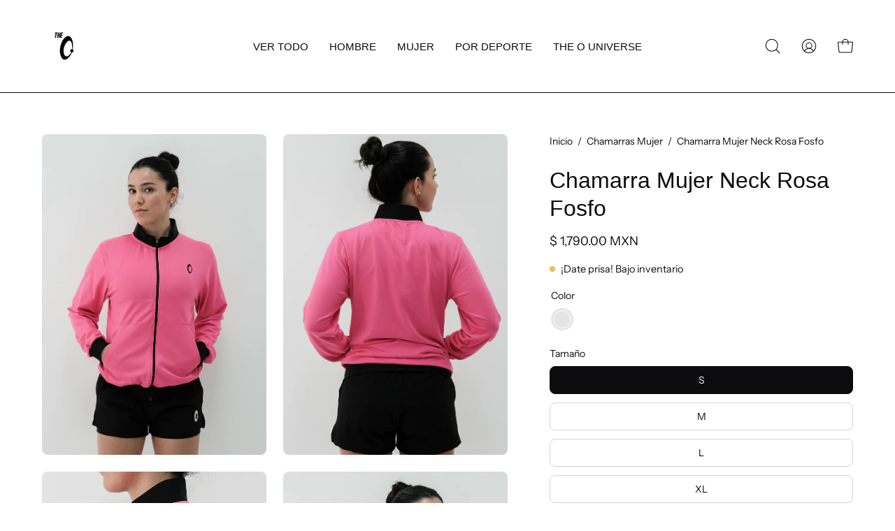

--- FILE ---
content_type: text/html; charset=utf-8
request_url: https://the-o.mx/products/copy-of-chamarra-mujer-neck-rayos-de-luz
body_size: 34339
content:
<!doctype html>
<html class="no-js no-touch" lang="es">
<head>  <meta charset="utf-8">
  <meta http-equiv='X-UA-Compatible' content='IE=edge'>
  <meta name="viewport" content="width=device-width, height=device-height, initial-scale=1.0, minimum-scale=1.0">
  <link rel="canonical" href="https://the-o.mx/products/copy-of-chamarra-mujer-neck-rayos-de-luz" />
  <link rel="preconnect" href="https://cdn.shopify.com" crossorigin>
  <link rel="preconnect" href="https://fonts.shopify.com" crossorigin>
  <link rel="preconnect" href="https://monorail-edge.shopifysvc.com" crossorigin>

  <link href="//the-o.mx/cdn/shop/t/16/assets/theme.css?v=135237631231723626721702400870" as="style" rel="preload">
  <link href="//the-o.mx/cdn/shop/t/16/assets/vendor.js?v=74877493214922022811702400870" as="script" rel="preload">
  <link href="//the-o.mx/cdn/shop/t/16/assets/theme.js?v=64882478416990075411702400870" as="script" rel="preload">

  <link rel="preload" as="image" href="//the-o.mx/cdn/shop/t/16/assets/loading.svg?v=91665432863842511931702400870"><style data-shopify>:root { --loader-image-size: 150px; }:root { --loader-image-size: 320px; }html:not(.is-loading) .loading-overlay { opacity: 0; visibility: hidden; pointer-events: none; }
    .loading-overlay { position: fixed; top: 0; left: 0; z-index: 99999; width: 100vw; height: 100vh; display: flex; align-items: center; justify-content: center; background: var(--bg); transition: opacity 0.3s ease-out, visibility 0s linear 0.3s; }
    .loading-overlay .loader__image--fallback { width: 320px; height: 100%; background: var(--loader-image) no-repeat center center/contain; }
    .loader__image__holder { position: absolute; top: 0; left: 0; width: 100%; height: 100%; font-size: 0; display: flex; align-items: center; justify-content: center; animation: pulse-loading 2s infinite ease-in-out; }
    .loader__image { max-width: 150px; height: auto; object-fit: contain; }</style><script>
    const loadingAppearance = "once";
    const loaded = sessionStorage.getItem('loaded');

    if (loadingAppearance === 'once') {
      if (loaded === null) {
        sessionStorage.setItem('loaded', true);
        document.documentElement.classList.add('is-loading');
      }
    } else {
      document.documentElement.classList.add('is-loading');
    }
  </script>
  <title>Chamarra Mujer Neck Rosa Fosfo &ndash; The O </title><meta name="description" content="Elegancia diseño y versatilidad con nuestra bomber deportiva para dama con corte fit, look casual/deportivo en cualquier momento.  Características del Producto Tecnología O-Max (Peso Ligero, Secado Rápido, Confort, durabilidad) Además de contar con otras propiedades como suavidad, anti rayos UV, anti olor y anti mancha"><link rel="preload" as="font" href="//the-o.mx/cdn/fonts/instrument_sans/instrumentsans_n4.db86542ae5e1596dbdb28c279ae6c2086c4c5bfa.woff2" type="font/woff2" crossorigin>

<meta property="og:site_name" content="The O ">
<meta property="og:url" content="https://the-o.mx/products/copy-of-chamarra-mujer-neck-rayos-de-luz">
<meta property="og:title" content="Chamarra Mujer Neck Rosa Fosfo">
<meta property="og:type" content="product">
<meta property="og:description" content="Elegancia diseño y versatilidad con nuestra bomber deportiva para dama con corte fit, look casual/deportivo en cualquier momento.  Características del Producto Tecnología O-Max (Peso Ligero, Secado Rápido, Confort, durabilidad) Además de contar con otras propiedades como suavidad, anti rayos UV, anti olor y anti mancha"><meta property="og:image" content="http://the-o.mx/cdn/shop/products/1_91a30ea0-6937-44dd-a8c0-f245c59b26a4.jpg?v=1672689529">
  <meta property="og:image:secure_url" content="https://the-o.mx/cdn/shop/products/1_91a30ea0-6937-44dd-a8c0-f245c59b26a4.jpg?v=1672689529">
  <meta property="og:image:width" content="2604">
  <meta property="og:image:height" content="3721"><meta property="og:price:amount" content="1,790.00">
  <meta property="og:price:currency" content="MXN"><meta name="twitter:card" content="summary_large_image">
<meta name="twitter:title" content="Chamarra Mujer Neck Rosa Fosfo">
<meta name="twitter:description" content="Elegancia diseño y versatilidad con nuestra bomber deportiva para dama con corte fit, look casual/deportivo en cualquier momento.  Características del Producto Tecnología O-Max (Peso Ligero, Secado Rápido, Confort, durabilidad) Además de contar con otras propiedades como suavidad, anti rayos UV, anti olor y anti mancha"><style data-shopify>
@font-face {
  font-family: "Instrument Sans";
  font-weight: 400;
  font-style: normal;
  font-display: swap;
  src: url("//the-o.mx/cdn/fonts/instrument_sans/instrumentsans_n4.db86542ae5e1596dbdb28c279ae6c2086c4c5bfa.woff2") format("woff2"),
       url("//the-o.mx/cdn/fonts/instrument_sans/instrumentsans_n4.510f1b081e58d08c30978f465518799851ef6d8b.woff") format("woff");
}

@font-face {
  font-family: "Instrument Sans";
  font-weight: 500;
  font-style: normal;
  font-display: swap;
  src: url("//the-o.mx/cdn/fonts/instrument_sans/instrumentsans_n5.1ce463e1cc056566f977610764d93d4704464858.woff2") format("woff2"),
       url("//the-o.mx/cdn/fonts/instrument_sans/instrumentsans_n5.9079eb7bba230c9d8d8d3a7d101aa9d9f40b6d14.woff") format("woff");
}



  





  





  @font-face {
  font-family: "Instrument Sans";
  font-weight: 500;
  font-style: normal;
  font-display: swap;
  src: url("//the-o.mx/cdn/fonts/instrument_sans/instrumentsans_n5.1ce463e1cc056566f977610764d93d4704464858.woff2") format("woff2"),
       url("//the-o.mx/cdn/fonts/instrument_sans/instrumentsans_n5.9079eb7bba230c9d8d8d3a7d101aa9d9f40b6d14.woff") format("woff");
}




  @font-face {
  font-family: "Instrument Sans";
  font-weight: 400;
  font-style: italic;
  font-display: swap;
  src: url("//the-o.mx/cdn/fonts/instrument_sans/instrumentsans_i4.028d3c3cd8d085648c808ceb20cd2fd1eb3560e5.woff2") format("woff2"),
       url("//the-o.mx/cdn/fonts/instrument_sans/instrumentsans_i4.7e90d82df8dee29a99237cd19cc529d2206706a2.woff") format("woff");
}




  @font-face {
  font-family: "Instrument Sans";
  font-weight: 700;
  font-style: italic;
  font-display: swap;
  src: url("//the-o.mx/cdn/fonts/instrument_sans/instrumentsans_i7.d6063bb5d8f9cbf96eace9e8801697c54f363c6a.woff2") format("woff2"),
       url("//the-o.mx/cdn/fonts/instrument_sans/instrumentsans_i7.ce33afe63f8198a3ac4261b826b560103542cd36.woff") format("woff");
}




  @font-face {
  font-family: "Instrument Sans";
  font-weight: 600;
  font-style: normal;
  font-display: swap;
  src: url("//the-o.mx/cdn/fonts/instrument_sans/instrumentsans_n6.27dc66245013a6f7f317d383a3cc9a0c347fb42d.woff2") format("woff2"),
       url("//the-o.mx/cdn/fonts/instrument_sans/instrumentsans_n6.1a71efbeeb140ec495af80aad612ad55e19e6d0e.woff") format("woff");
}


:root {--COLOR-PRIMARY-OPPOSITE: #ffffff;
  --COLOR-PRIMARY-OPPOSITE-ALPHA-20: rgba(255, 255, 255, 0.2);
  --COLOR-PRIMARY-LIGHTEN-DARKEN-ALPHA-20: rgba(40, 40, 42, 0.2);
  --COLOR-PRIMARY-LIGHTEN-DARKEN-ALPHA-30: rgba(40, 40, 42, 0.3);

  --PRIMARY-BUTTONS-COLOR-BG: #0f0f10;
  --PRIMARY-BUTTONS-COLOR-TEXT: #ffffff;
  --PRIMARY-BUTTONS-COLOR-BORDER: #0f0f10;

  --PRIMARY-BUTTONS-COLOR-LIGHTEN-DARKEN: #28282a;

  --PRIMARY-BUTTONS-COLOR-ALPHA-05: rgba(15, 15, 16, 0.05);
  --PRIMARY-BUTTONS-COLOR-ALPHA-10: rgba(15, 15, 16, 0.1);
  --PRIMARY-BUTTONS-COLOR-ALPHA-50: rgba(15, 15, 16, 0.5);--COLOR-SECONDARY-OPPOSITE: #000000;
  --COLOR-SECONDARY-OPPOSITE-ALPHA-20: rgba(0, 0, 0, 0.2);
  --COLOR-SECONDARY-LIGHTEN-DARKEN-ALPHA-20: rgba(230, 230, 230, 0.2);
  --COLOR-SECONDARY-LIGHTEN-DARKEN-ALPHA-30: rgba(230, 230, 230, 0.3);

  --SECONDARY-BUTTONS-COLOR-BG: #ffffff;
  --SECONDARY-BUTTONS-COLOR-TEXT: #000000;
  --SECONDARY-BUTTONS-COLOR-BORDER: #ffffff;

  --SECONDARY-BUTTONS-COLOR-ALPHA-05: rgba(255, 255, 255, 0.05);
  --SECONDARY-BUTTONS-COLOR-ALPHA-10: rgba(255, 255, 255, 0.1);
  --SECONDARY-BUTTONS-COLOR-ALPHA-50: rgba(255, 255, 255, 0.5);--OUTLINE-BUTTONS-PRIMARY-BG: transparent;
  --OUTLINE-BUTTONS-PRIMARY-TEXT: #0f0f10;
  --OUTLINE-BUTTONS-PRIMARY-BORDER: #0f0f10;
  --OUTLINE-BUTTONS-PRIMARY-BG-HOVER: rgba(40, 40, 42, 0.2);

  --OUTLINE-BUTTONS-SECONDARY-BG: transparent;
  --OUTLINE-BUTTONS-SECONDARY-TEXT: #ffffff;
  --OUTLINE-BUTTONS-SECONDARY-BORDER: #ffffff;
  --OUTLINE-BUTTONS-SECONDARY-BG-HOVER: rgba(230, 230, 230, 0.2);

  --OUTLINE-BUTTONS-WHITE-BG: transparent;
  --OUTLINE-BUTTONS-WHITE-TEXT: #ffffff;
  --OUTLINE-BUTTONS-WHITE-BORDER: #ffffff;

  --OUTLINE-BUTTONS-BLACK-BG: transparent;
  --OUTLINE-BUTTONS-BLACK-TEXT: #000000;
  --OUTLINE-BUTTONS-BLACK-BORDER: #000000;--OUTLINE-SOLID-BUTTONS-PRIMARY-BG: #0f0f10;
  --OUTLINE-SOLID-BUTTONS-PRIMARY-TEXT: #ffffff;
  --OUTLINE-SOLID-BUTTONS-PRIMARY-BORDER: #ffffff;
  --OUTLINE-SOLID-BUTTONS-PRIMARY-BG-HOVER: rgba(255, 255, 255, 0.2);

  --OUTLINE-SOLID-BUTTONS-SECONDARY-BG: #ffffff;
  --OUTLINE-SOLID-BUTTONS-SECONDARY-TEXT: #000000;
  --OUTLINE-SOLID-BUTTONS-SECONDARY-BORDER: #000000;
  --OUTLINE-SOLID-BUTTONS-SECONDARY-BG-HOVER: rgba(0, 0, 0, 0.2);

  --OUTLINE-SOLID-BUTTONS-WHITE-BG: #ffffff;
  --OUTLINE-SOLID-BUTTONS-WHITE-TEXT: #000000;
  --OUTLINE-SOLID-BUTTONS-WHITE-BORDER: #000000;

  --OUTLINE-SOLID-BUTTONS-BLACK-BG: #000000;
  --OUTLINE-SOLID-BUTTONS-BLACK-TEXT: #ffffff;
  --OUTLINE-SOLID-BUTTONS-BLACK-BORDER: #ffffff;--COLOR-HEADING: #0c0c0f;
  --COLOR-TEXT: #0c0c0f;
  --COLOR-TEXT-DARKEN: #000000;
  --COLOR-TEXT-LIGHTEN: #393948;
  --COLOR-TEXT-ALPHA-5: rgba(12, 12, 15, 0.05);
  --COLOR-TEXT-ALPHA-8: rgba(12, 12, 15, 0.08);
  --COLOR-TEXT-ALPHA-10: rgba(12, 12, 15, 0.1);
  --COLOR-TEXT-ALPHA-15: rgba(12, 12, 15, 0.15);
  --COLOR-TEXT-ALPHA-20: rgba(12, 12, 15, 0.2);
  --COLOR-TEXT-ALPHA-25: rgba(12, 12, 15, 0.25);
  --COLOR-TEXT-ALPHA-50: rgba(12, 12, 15, 0.5);
  --COLOR-TEXT-ALPHA-60: rgba(12, 12, 15, 0.6);
  --COLOR-TEXT-ALPHA-85: rgba(12, 12, 15, 0.85);

  --COLOR-BG: #ffffff;
  --COLOR-BG-ALPHA-25: rgba(255, 255, 255, 0.25);
  --COLOR-BG-ALPHA-35: rgba(255, 255, 255, 0.35);
  --COLOR-BG-ALPHA-60: rgba(255, 255, 255, 0.6);
  --COLOR-BG-ALPHA-65: rgba(255, 255, 255, 0.65);
  --COLOR-BG-ALPHA-85: rgba(255, 255, 255, 0.85);
  --COLOR-BG-OVERLAY: rgba(255, 255, 255, 0.75);
  --COLOR-BG-DARKEN: #e6e6e6;
  --COLOR-BG-LIGHTEN-DARKEN: #e6e6e6;
  --COLOR-BG-LIGHTEN-DARKEN-2: #cdcdcd;
  --COLOR-BG-LIGHTEN-DARKEN-3: #b3b3b3;
  --COLOR-BG-LIGHTEN-DARKEN-4: #9a9a9a;
  --COLOR-BG-LIGHTEN-DARKEN-CONTRAST: #b3b3b3;
  --COLOR-BG-LIGHTEN-DARKEN-CONTRAST-2: #999999;
  --COLOR-BG-LIGHTEN-DARKEN-CONTRAST-3: #808080;
  --COLOR-BG-LIGHTEN-DARKEN-CONTRAST-4: #666666;

  --COLOR-BG-SECONDARY: #f4f4f4;
  --COLOR-BG-SECONDARY-LIGHTEN-DARKEN: #dbdbdb;
  --COLOR-BG-SECONDARY-LIGHTEN-DARKEN-50: rgba(219, 219, 219, 0.5);
  --COLOR-BG-SECONDARY-LIGHTEN-DARKEN-CONTRAST: #757575;

  --COLOR-INPUT-BG: #ffffff;

  --COLOR-ACCENT: #fda136;
  --COLOR-ACCENT-TEXT: #fff;

  --COLOR-BORDER: #d3d3d3;
  --COLOR-BORDER-ALPHA-15: rgba(211, 211, 211, 0.15);
  --COLOR-BORDER-ALPHA-30: rgba(211, 211, 211, 0.3);
  --COLOR-BORDER-ALPHA-50: rgba(211, 211, 211, 0.5);
  --COLOR-BORDER-ALPHA-65: rgba(211, 211, 211, 0.65);
  --COLOR-BORDER-LIGHTEN-DARKEN: #868686;
  --COLOR-BORDER-HAIRLINE: #f7f7f7;

  --COLOR-SALE-BG: #004ac7;
  --COLOR-SALE-TEXT: #ffffff;
  --COLOR-CUSTOM-BG: #000000;
  --COLOR-CUSTOM-TEXT: #ffffff;
  --COLOR-SOLD-BG: #ffffff;
  --COLOR-SOLD-TEXT: #004ac7;
  --COLOR-SAVING-BG: #f94646;
  --COLOR-SAVING-TEXT: #ffffff;

  --COLOR-WHITE-BLACK: fff;
  --COLOR-BLACK-WHITE: #000;--COLOR-DISABLED-GREY: rgba(12, 12, 15, 0.05);
  --COLOR-DISABLED-GREY-DARKEN: rgba(12, 12, 15, 0.45);
  --COLOR-ERROR: #D02E2E;
  --COLOR-ERROR-BG: #f3cbcb;
  --COLOR-SUCCESS: #56AD6A;
  --COLOR-SUCCESS-BG: #ECFEF0;
  --COLOR-WARN: #ECBD5E;
  --COLOR-TRANSPARENT: rgba(255, 255, 255, 0);

  --COLOR-WHITE: #ffffff;
  --COLOR-WHITE-DARKEN: #f2f2f2;
  --COLOR-WHITE-ALPHA-10: rgba(255, 255, 255, 0.1);
  --COLOR-WHITE-ALPHA-20: rgba(255, 255, 255, 0.2);
  --COLOR-WHITE-ALPHA-25: rgba(255, 255, 255, 0.25);
  --COLOR-WHITE-ALPHA-50: rgba(255, 255, 255, 0.5);
  --COLOR-WHITE-ALPHA-60: rgba(255, 255, 255, 0.6);
  --COLOR-BLACK: #000000;
  --COLOR-BLACK-LIGHTEN: #1a1a1a;
  --COLOR-BLACK-ALPHA-10: rgba(0, 0, 0, 0.1);
  --COLOR-BLACK-ALPHA-20: rgba(0, 0, 0, 0.2);
  --COLOR-BLACK-ALPHA-25: rgba(0, 0, 0, 0.25);
  --COLOR-BLACK-ALPHA-50: rgba(0, 0, 0, 0.5);
  --COLOR-BLACK-ALPHA-60: rgba(0, 0, 0, 0.6);--FONT-STACK-BODY: "Instrument Sans", sans-serif;
  --FONT-STYLE-BODY: normal;
  --FONT-STYLE-BODY-ITALIC: italic;
  --FONT-ADJUST-BODY: 1.0;

  --FONT-WEIGHT-BODY: 400;
  --FONT-WEIGHT-BODY-LIGHT: 300;
  --FONT-WEIGHT-BODY-MEDIUM: 700;
  --FONT-WEIGHT-BODY-BOLD: 500;

  --FONT-STACK-HEADING: "system_ui", -apple-system, 'Segoe UI', Roboto, 'Helvetica Neue', 'Noto Sans', 'Liberation Sans', Arial, sans-serif, 'Apple Color Emoji', 'Segoe UI Emoji', 'Segoe UI Symbol', 'Noto Color Emoji';
  --FONT-STYLE-HEADING: normal;
  --FONT-STYLE-HEADING-ITALIC: italic;
  --FONT-ADJUST-HEADING: 1.0;

  --FONT-WEIGHT-HEADING: 400;
  --FONT-WEIGHT-HEADING-LIGHT: 300;
  --FONT-WEIGHT-HEADING-MEDIUM: 700;
  --FONT-WEIGHT-HEADING-BOLD: 700;

  --FONT-STACK-NAV: "system_ui", -apple-system, 'Segoe UI', Roboto, 'Helvetica Neue', 'Noto Sans', 'Liberation Sans', Arial, sans-serif, 'Apple Color Emoji', 'Segoe UI Emoji', 'Segoe UI Symbol', 'Noto Color Emoji';
  --FONT-STYLE-NAV: normal;
  --FONT-STYLE-NAV-ITALIC: italic;
  --FONT-ADJUST-NAV: 0.9;
  --FONT-ADJUST-NAV-TOP-LEVEL: 0.95;

  --FONT-WEIGHT-NAV: 400;
  --FONT-WEIGHT-NAV-LIGHT: 300;
  --FONT-WEIGHT-NAV-MEDIUM: 700;
  --FONT-WEIGHT-NAV-BOLD: 700;

  --FONT-ADJUST-PRODUCT-GRID: 0.9;

  --FONT-STACK-BUTTON: "system_ui", -apple-system, 'Segoe UI', Roboto, 'Helvetica Neue', 'Noto Sans', 'Liberation Sans', Arial, sans-serif, 'Apple Color Emoji', 'Segoe UI Emoji', 'Segoe UI Symbol', 'Noto Color Emoji';
  --FONT-STYLE-BUTTON: normal;
  --FONT-STYLE-BUTTON-ITALIC: italic;
  --FONT-ADJUST-BUTTON: 0.75;

  --FONT-WEIGHT-BUTTON: 400;
  --FONT-WEIGHT-BUTTON-MEDIUM: 700;
  --FONT-WEIGHT-BUTTON-BOLD: 700;

  --FONT-STACK-SUBHEADING: "Instrument Sans", sans-serif;
  --FONT-STYLE-SUBHEADING: normal;
  --FONT-ADJUST-SUBHEADING: 0.85;

  --FONT-WEIGHT-SUBHEADING: 500;
  --FONT-WEIGHT-SUBHEADING-BOLD: 600;

  --LETTER-SPACING-NAV: 0.0em;
  --LETTER-SPACING-SUBHEADING: -0.025em;
  --LETTER-SPACING-BUTTON: 0.05em;

  --BUTTON-TEXT-CAPS: uppercase;
  --SUBHEADING-TEXT-CAPS: uppercase;--FONT-SIZE-INPUT: 1.0rem;--RADIUS: 8px;
  --RADIUS-SMALL: 8px;
  --RADIUS-TINY: 8px;
  --RADIUS-BADGE: 3px;
  --RADIUS-CHECKBOX: 4px;
  --RADIUS-TEXTAREA: 8px;--PRODUCT-MEDIA-PADDING-TOP: 100%;--BORDER-WIDTH: 1px;--STROKE-WIDTH: 12px;--SITE-WIDTH: 1440px;
  --SITE-WIDTH-NARROW: 840px;--COLOR-UPSELLS-BG: #F1EFE8;
  --COLOR-UPSELLS-TEXT: #0B0B0B;
  --COLOR-UPSELLS-TEXT-LIGHTEN: #3e3e3e;
  --COLOR-UPSELLS-DISABLED-GREY-DARKEN: rgba(11, 11, 11, 0.45);
  --UPSELLS-HEIGHT: 130px;
  --UPSELLS-IMAGE-WIDTH: 30%;--ICON-ARROW-RIGHT: url( "//the-o.mx/cdn/shop/t/16/assets/icon-chevron-right.svg?v=115618353204357621731702400870" );--loading-svg: url( "//the-o.mx/cdn/shop/t/16/assets/loading.svg?v=91665432863842511931702400870" );
  --icon-check: url( "//the-o.mx/cdn/shop/t/16/assets/icon-check.svg?v=175316081881880408121702400870" );
  --icon-check-swatch: url( "//the-o.mx/cdn/shop/t/16/assets/icon-check-swatch.svg?v=131897745589030387781702400870" );
  --icon-zoom-in: url( "//the-o.mx/cdn/shop/t/16/assets/icon-zoom-in.svg?v=157433013461716915331702400870" );
  --icon-zoom-out: url( "//the-o.mx/cdn/shop/t/16/assets/icon-zoom-out.svg?v=164909107869959372931702400870" );--collection-sticky-bar-height: 0px;
  --collection-image-padding-top: 60%;

  --drawer-width: 400px;
  --drawer-transition: transform 0.4s cubic-bezier(0.46, 0.01, 0.32, 1);--gutter: 60px;
  --gutter-mobile: 20px;
  --grid-gutter: 20px;
  --grid-gutter-mobile: 35px;--inner: 20px;
  --inner-tablet: 18px;
  --inner-mobile: 16px;--grid: repeat(4, minmax(0, 1fr));
  --grid-tablet: repeat(3, minmax(0, 1fr));
  --grid-mobile: repeat(2, minmax(0, 1fr));
  --megamenu-grid: repeat(4, minmax(0, 1fr));
  --grid-row: 1 / span 4;--scrollbar-width: 0px;--overlay: #000;
  --overlay-opacity: 1;--swatch-width: 38px;
  --swatch-height: 20px;
  --swatch-size: 32px;
  --swatch-size-mobile: 30px;

  
  --move-offset: 20px;

  
  --autoplay-speed: 2200ms;

  
--filter-bg: .97;
  --product-filter-bg: .97;
  }</style><link href="//the-o.mx/cdn/shop/t/16/assets/theme.css?v=135237631231723626721702400870" rel="stylesheet" type="text/css" media="all" /><script type="text/javascript">
    if (window.MSInputMethodContext && document.documentMode) {
      var scripts = document.getElementsByTagName('script')[0];
      var polyfill = document.createElement("script");
      polyfill.defer = true;
      polyfill.src = "//the-o.mx/cdn/shop/t/16/assets/ie11.js?v=164037955086922138091702400870";

      scripts.parentNode.insertBefore(polyfill, scripts);

      document.documentElement.classList.add('ie11');
    } else {
      document.documentElement.className = document.documentElement.className.replace('no-js', 'js');
    }

    let root = '/';
    if (root[root.length - 1] !== '/') {
      root = `${root}/`;
    }

    window.theme = {
      routes: {
        root: root,
        cart_url: "\/cart",
        cart_add_url: "\/cart\/add",
        cart_change_url: "\/cart\/change",
        shop_url: "https:\/\/the-o.mx",
        searchUrl: '/search',
        predictiveSearchUrl: '/search/suggest',
        product_recommendations_url: "\/recommendations\/products"
      },
      assets: {
        photoswipe: '//the-o.mx/cdn/shop/t/16/assets/photoswipe.js?v=162613001030112971491702400870',
        smoothscroll: '//the-o.mx/cdn/shop/t/16/assets/smoothscroll.js?v=37906625415260927261702400870',
        no_image: "//the-o.mx/cdn/shopifycloud/storefront/assets/no-image-2048-a2addb12_1024x.gif",
        swatches: '//the-o.mx/cdn/shop/t/16/assets/swatches.json?v=108341084980828767351702400870',
        base: "//the-o.mx/cdn/shop/t/16/assets/"
      },
      strings: {
        add_to_cart: "Añadir al carrito",
        cart_acceptance_error: "Debes aceptar nuestros términos y condiciones.",
        cart_empty: "Tu carrito está vacío.",
        cart_price: "Precio",
        cart_quantity: "Cantidad",
        cart_items_one: "{{ count }} producto",
        cart_items_many: "{{ count }} productos",
        cart_title: "Carrito",
        cart_total: "Total",
        continue_shopping: "Seguir comprando",
        free: "Gratis",
        limit_error: "Lo siento, parece que no tenemos suficiente de este producto.",
        preorder: "Hacer un pedidor",
        remove: "Eliminar",
        sale_badge_text: "Venta",
        saving_badge: "Ahorre {{ discount }}",
        saving_up_to_badge: "Ahorre hasta {{ discount }}",
        sold_out: "Agotado",
        subscription: "Suscripción",
        unavailable: "Indisponible",
        unit_price_label: "Precio por unidad",
        unit_price_separator: "por",
        zero_qty_error: "La cantidad debe ser mayor que 0.",
        delete_confirm: "¿Está seguro\/a de que deseas eliminar esta dirección?",
        newsletter_product_availability: "Avísame cuando esté disponible"
      },
      icons: {
        plus: '<svg aria-hidden="true" focusable="false" role="presentation" class="icon icon-toggle-plus" viewBox="0 0 192 192"><path d="M30 96h132M96 30v132" stroke="currentColor" stroke-linecap="round" stroke-linejoin="round"/></svg>',
        minus: '<svg aria-hidden="true" focusable="false" role="presentation" class="icon icon-toggle-minus" viewBox="0 0 192 192"><path d="M30 96h132" stroke="currentColor" stroke-linecap="round" stroke-linejoin="round"/></svg>',
        close: '<svg aria-hidden="true" focusable="false" role="presentation" class="icon icon-close" viewBox="0 0 192 192"><path d="M150 42 42 150M150 150 42 42" stroke="currentColor" stroke-linecap="round" stroke-linejoin="round"/></svg>'
      },
      settings: {
        animations: true,
        cartType: "drawer",
        enableAcceptTerms: false,
        enableInfinityScroll: false,
        enablePaymentButton: false,
        gridImageSize: "cover",
        gridImageAspectRatio: 1,
        mobileMenuBehaviour: "link",
        productGridHover: "image",
        savingBadgeType: "percentage",
        showSaleBadge: true,
        showSoldBadge: true,
        showSavingBadge: true,
        quickBuy: "quick_buy",
        suggestArticles: false,
        suggestCollections: true,
        suggestProducts: true,
        suggestPages: false,
        suggestionsResultsLimit: 10,
        currency_code_enable: true,
        hideInventoryCount: true,
        enableColorSwatchesCollection: true,
      },
      sizes: {
        mobile: 480,
        small: 768,
        large: 1024,
        widescreen: 1440
      },
      moneyFormat: "\u003cspan class=money\u003e$ {{amount}}\u003c\/span\u003e",
      moneyWithCurrencyFormat: "\u003cspan class=money\u003e$ {{amount}} MXN\u003c\/span\u003e",
      subtotal: 0,
      info: {
        name: 'Palo Alto'
      },
      version: '5.4.1'
    };
    window.PaloAlto = window.PaloAlto || {};
    window.slate = window.slate || {};
    window.isHeaderTransparent = false;
    window.stickyHeaderHeight = 60;
    window.lastWindowWidth = window.innerWidth || document.documentElement.clientWidth;
  </script><script src="//the-o.mx/cdn/shop/t/16/assets/vendor.js?v=74877493214922022811702400870" defer="defer"></script>
  <script src="//the-o.mx/cdn/shop/t/16/assets/theme.js?v=64882478416990075411702400870" defer="defer"></script><script>window.performance && window.performance.mark && window.performance.mark('shopify.content_for_header.start');</script><meta name="google-site-verification" content="gmx5Ljq9tAnuu5XOebHlS7Ln1P3Ej0zJcCJnoTOsFwU">
<meta id="shopify-digital-wallet" name="shopify-digital-wallet" content="/19122913380/digital_wallets/dialog">
<meta name="shopify-checkout-api-token" content="8c9b8163e7c572488d836160840bc23c">
<meta id="in-context-paypal-metadata" data-shop-id="19122913380" data-venmo-supported="false" data-environment="production" data-locale="es_ES" data-paypal-v4="true" data-currency="MXN">
<link rel="alternate" hreflang="x-default" href="https://the-o.mx/products/copy-of-chamarra-mujer-neck-rayos-de-luz">
<link rel="alternate" hreflang="es" href="https://the-o.mx/products/copy-of-chamarra-mujer-neck-rayos-de-luz">
<link rel="alternate" hreflang="en-US" href="https://the-o.us/products/copy-of-chamarra-mujer-neck-rayos-de-luz">
<link rel="alternate" type="application/json+oembed" href="https://the-o.mx/products/copy-of-chamarra-mujer-neck-rayos-de-luz.oembed">
<script async="async" src="/checkouts/internal/preloads.js?locale=es-MX"></script>
<link rel="preconnect" href="https://shop.app" crossorigin="anonymous">
<script async="async" src="https://shop.app/checkouts/internal/preloads.js?locale=es-MX&shop_id=19122913380" crossorigin="anonymous"></script>
<script id="apple-pay-shop-capabilities" type="application/json">{"shopId":19122913380,"countryCode":"MX","currencyCode":"MXN","merchantCapabilities":["supports3DS"],"merchantId":"gid:\/\/shopify\/Shop\/19122913380","merchantName":"The O ","requiredBillingContactFields":["postalAddress","email","phone"],"requiredShippingContactFields":["postalAddress","email","phone"],"shippingType":"shipping","supportedNetworks":["visa","masterCard"],"total":{"type":"pending","label":"The O ","amount":"1.00"},"shopifyPaymentsEnabled":true,"supportsSubscriptions":true}</script>
<script id="shopify-features" type="application/json">{"accessToken":"8c9b8163e7c572488d836160840bc23c","betas":["rich-media-storefront-analytics"],"domain":"the-o.mx","predictiveSearch":true,"shopId":19122913380,"locale":"es"}</script>
<script>var Shopify = Shopify || {};
Shopify.shop = "o-sportswear.myshopify.com";
Shopify.locale = "es";
Shopify.currency = {"active":"MXN","rate":"1.0"};
Shopify.country = "MX";
Shopify.theme = {"name":"Palo Alto","id":123083685970,"schema_name":"Palo Alto","schema_version":"5.4.1","theme_store_id":777,"role":"main"};
Shopify.theme.handle = "null";
Shopify.theme.style = {"id":null,"handle":null};
Shopify.cdnHost = "the-o.mx/cdn";
Shopify.routes = Shopify.routes || {};
Shopify.routes.root = "/";</script>
<script type="module">!function(o){(o.Shopify=o.Shopify||{}).modules=!0}(window);</script>
<script>!function(o){function n(){var o=[];function n(){o.push(Array.prototype.slice.apply(arguments))}return n.q=o,n}var t=o.Shopify=o.Shopify||{};t.loadFeatures=n(),t.autoloadFeatures=n()}(window);</script>
<script>
  window.ShopifyPay = window.ShopifyPay || {};
  window.ShopifyPay.apiHost = "shop.app\/pay";
  window.ShopifyPay.redirectState = null;
</script>
<script id="shop-js-analytics" type="application/json">{"pageType":"product"}</script>
<script defer="defer" async type="module" src="//the-o.mx/cdn/shopifycloud/shop-js/modules/v2/client.init-shop-cart-sync_-aut3ZVe.es.esm.js"></script>
<script defer="defer" async type="module" src="//the-o.mx/cdn/shopifycloud/shop-js/modules/v2/chunk.common_jR-HGkUL.esm.js"></script>
<script type="module">
  await import("//the-o.mx/cdn/shopifycloud/shop-js/modules/v2/client.init-shop-cart-sync_-aut3ZVe.es.esm.js");
await import("//the-o.mx/cdn/shopifycloud/shop-js/modules/v2/chunk.common_jR-HGkUL.esm.js");

  window.Shopify.SignInWithShop?.initShopCartSync?.({"fedCMEnabled":true,"windoidEnabled":true});

</script>
<script>
  window.Shopify = window.Shopify || {};
  if (!window.Shopify.featureAssets) window.Shopify.featureAssets = {};
  window.Shopify.featureAssets['shop-js'] = {"shop-cart-sync":["modules/v2/client.shop-cart-sync_BAYdngfT.es.esm.js","modules/v2/chunk.common_jR-HGkUL.esm.js"],"init-fed-cm":["modules/v2/client.init-fed-cm_C1KIrACA.es.esm.js","modules/v2/chunk.common_jR-HGkUL.esm.js"],"shop-button":["modules/v2/client.shop-button_nPJqyawu.es.esm.js","modules/v2/chunk.common_jR-HGkUL.esm.js"],"init-windoid":["modules/v2/client.init-windoid_BBN3UDv3.es.esm.js","modules/v2/chunk.common_jR-HGkUL.esm.js"],"shop-cash-offers":["modules/v2/client.shop-cash-offers_DHr6BHOX.es.esm.js","modules/v2/chunk.common_jR-HGkUL.esm.js","modules/v2/chunk.modal_K_-4b6jm.esm.js"],"shop-toast-manager":["modules/v2/client.shop-toast-manager_DsmMrndK.es.esm.js","modules/v2/chunk.common_jR-HGkUL.esm.js"],"init-shop-email-lookup-coordinator":["modules/v2/client.init-shop-email-lookup-coordinator_CqHiorcR.es.esm.js","modules/v2/chunk.common_jR-HGkUL.esm.js"],"pay-button":["modules/v2/client.pay-button_CyYMAtLe.es.esm.js","modules/v2/chunk.common_jR-HGkUL.esm.js"],"avatar":["modules/v2/client.avatar_BTnouDA3.es.esm.js"],"init-shop-cart-sync":["modules/v2/client.init-shop-cart-sync_-aut3ZVe.es.esm.js","modules/v2/chunk.common_jR-HGkUL.esm.js"],"shop-login-button":["modules/v2/client.shop-login-button_CkV-3QmP.es.esm.js","modules/v2/chunk.common_jR-HGkUL.esm.js","modules/v2/chunk.modal_K_-4b6jm.esm.js"],"init-customer-accounts-sign-up":["modules/v2/client.init-customer-accounts-sign-up_OVpxiKuf.es.esm.js","modules/v2/client.shop-login-button_CkV-3QmP.es.esm.js","modules/v2/chunk.common_jR-HGkUL.esm.js","modules/v2/chunk.modal_K_-4b6jm.esm.js"],"init-shop-for-new-customer-accounts":["modules/v2/client.init-shop-for-new-customer-accounts_B3-6tUHj.es.esm.js","modules/v2/client.shop-login-button_CkV-3QmP.es.esm.js","modules/v2/chunk.common_jR-HGkUL.esm.js","modules/v2/chunk.modal_K_-4b6jm.esm.js"],"init-customer-accounts":["modules/v2/client.init-customer-accounts_DAvreLqn.es.esm.js","modules/v2/client.shop-login-button_CkV-3QmP.es.esm.js","modules/v2/chunk.common_jR-HGkUL.esm.js","modules/v2/chunk.modal_K_-4b6jm.esm.js"],"shop-follow-button":["modules/v2/client.shop-follow-button_D-yP9CCa.es.esm.js","modules/v2/chunk.common_jR-HGkUL.esm.js","modules/v2/chunk.modal_K_-4b6jm.esm.js"],"lead-capture":["modules/v2/client.lead-capture_cgi9rykO.es.esm.js","modules/v2/chunk.common_jR-HGkUL.esm.js","modules/v2/chunk.modal_K_-4b6jm.esm.js"],"checkout-modal":["modules/v2/client.checkout-modal_CNOx8cMi.es.esm.js","modules/v2/chunk.common_jR-HGkUL.esm.js","modules/v2/chunk.modal_K_-4b6jm.esm.js"],"shop-login":["modules/v2/client.shop-login_B0Pz78O1.es.esm.js","modules/v2/chunk.common_jR-HGkUL.esm.js","modules/v2/chunk.modal_K_-4b6jm.esm.js"],"payment-terms":["modules/v2/client.payment-terms_DHTqhmPP.es.esm.js","modules/v2/chunk.common_jR-HGkUL.esm.js","modules/v2/chunk.modal_K_-4b6jm.esm.js"]};
</script>
<script>(function() {
  var isLoaded = false;
  function asyncLoad() {
    if (isLoaded) return;
    isLoaded = true;
    var urls = ["https:\/\/s3.amazonaws.com\/conektaapi\/v1.0.0\/js\/conekta_shopify.js?shop=o-sportswear.myshopify.com","https:\/\/getbutton.io\/shopify\/widget\/19122913380.js?v=1658887996\u0026shop=o-sportswear.myshopify.com","https:\/\/loox.io\/widget\/myjhg9YFD6\/loox.1713150159299.js?shop=o-sportswear.myshopify.com","https:\/\/sales-pop.carecart.io\/lib\/salesnotifier.js?shop=o-sportswear.myshopify.com","https:\/\/static.klaviyo.com\/onsite\/js\/UwE4y7\/klaviyo.js?company_id=UwE4y7\u0026shop=o-sportswear.myshopify.com"];
    for (var i = 0; i < urls.length; i++) {
      var s = document.createElement('script');
      s.type = 'text/javascript';
      s.async = true;
      s.src = urls[i];
      var x = document.getElementsByTagName('script')[0];
      x.parentNode.insertBefore(s, x);
    }
  };
  if(window.attachEvent) {
    window.attachEvent('onload', asyncLoad);
  } else {
    window.addEventListener('load', asyncLoad, false);
  }
})();</script>
<script id="__st">var __st={"a":19122913380,"offset":-25200,"reqid":"81ff0715-5751-41aa-96cb-dae31ccd2f75-1768941896","pageurl":"the-o.mx\/products\/copy-of-chamarra-mujer-neck-rayos-de-luz","u":"3a51db7509a2","p":"product","rtyp":"product","rid":7043489202258};</script>
<script>window.ShopifyPaypalV4VisibilityTracking = true;</script>
<script id="captcha-bootstrap">!function(){'use strict';const t='contact',e='account',n='new_comment',o=[[t,t],['blogs',n],['comments',n],[t,'customer']],c=[[e,'customer_login'],[e,'guest_login'],[e,'recover_customer_password'],[e,'create_customer']],r=t=>t.map((([t,e])=>`form[action*='/${t}']:not([data-nocaptcha='true']) input[name='form_type'][value='${e}']`)).join(','),a=t=>()=>t?[...document.querySelectorAll(t)].map((t=>t.form)):[];function s(){const t=[...o],e=r(t);return a(e)}const i='password',u='form_key',d=['recaptcha-v3-token','g-recaptcha-response','h-captcha-response',i],f=()=>{try{return window.sessionStorage}catch{return}},m='__shopify_v',_=t=>t.elements[u];function p(t,e,n=!1){try{const o=window.sessionStorage,c=JSON.parse(o.getItem(e)),{data:r}=function(t){const{data:e,action:n}=t;return t[m]||n?{data:e,action:n}:{data:t,action:n}}(c);for(const[e,n]of Object.entries(r))t.elements[e]&&(t.elements[e].value=n);n&&o.removeItem(e)}catch(o){console.error('form repopulation failed',{error:o})}}const l='form_type',E='cptcha';function T(t){t.dataset[E]=!0}const w=window,h=w.document,L='Shopify',v='ce_forms',y='captcha';let A=!1;((t,e)=>{const n=(g='f06e6c50-85a8-45c8-87d0-21a2b65856fe',I='https://cdn.shopify.com/shopifycloud/storefront-forms-hcaptcha/ce_storefront_forms_captcha_hcaptcha.v1.5.2.iife.js',D={infoText:'Protegido por hCaptcha',privacyText:'Privacidad',termsText:'Términos'},(t,e,n)=>{const o=w[L][v],c=o.bindForm;if(c)return c(t,g,e,D).then(n);var r;o.q.push([[t,g,e,D],n]),r=I,A||(h.body.append(Object.assign(h.createElement('script'),{id:'captcha-provider',async:!0,src:r})),A=!0)});var g,I,D;w[L]=w[L]||{},w[L][v]=w[L][v]||{},w[L][v].q=[],w[L][y]=w[L][y]||{},w[L][y].protect=function(t,e){n(t,void 0,e),T(t)},Object.freeze(w[L][y]),function(t,e,n,w,h,L){const[v,y,A,g]=function(t,e,n){const i=e?o:[],u=t?c:[],d=[...i,...u],f=r(d),m=r(i),_=r(d.filter((([t,e])=>n.includes(e))));return[a(f),a(m),a(_),s()]}(w,h,L),I=t=>{const e=t.target;return e instanceof HTMLFormElement?e:e&&e.form},D=t=>v().includes(t);t.addEventListener('submit',(t=>{const e=I(t);if(!e)return;const n=D(e)&&!e.dataset.hcaptchaBound&&!e.dataset.recaptchaBound,o=_(e),c=g().includes(e)&&(!o||!o.value);(n||c)&&t.preventDefault(),c&&!n&&(function(t){try{if(!f())return;!function(t){const e=f();if(!e)return;const n=_(t);if(!n)return;const o=n.value;o&&e.removeItem(o)}(t);const e=Array.from(Array(32),(()=>Math.random().toString(36)[2])).join('');!function(t,e){_(t)||t.append(Object.assign(document.createElement('input'),{type:'hidden',name:u})),t.elements[u].value=e}(t,e),function(t,e){const n=f();if(!n)return;const o=[...t.querySelectorAll(`input[type='${i}']`)].map((({name:t})=>t)),c=[...d,...o],r={};for(const[a,s]of new FormData(t).entries())c.includes(a)||(r[a]=s);n.setItem(e,JSON.stringify({[m]:1,action:t.action,data:r}))}(t,e)}catch(e){console.error('failed to persist form',e)}}(e),e.submit())}));const S=(t,e)=>{t&&!t.dataset[E]&&(n(t,e.some((e=>e===t))),T(t))};for(const o of['focusin','change'])t.addEventListener(o,(t=>{const e=I(t);D(e)&&S(e,y())}));const B=e.get('form_key'),M=e.get(l),P=B&&M;t.addEventListener('DOMContentLoaded',(()=>{const t=y();if(P)for(const e of t)e.elements[l].value===M&&p(e,B);[...new Set([...A(),...v().filter((t=>'true'===t.dataset.shopifyCaptcha))])].forEach((e=>S(e,t)))}))}(h,new URLSearchParams(w.location.search),n,t,e,['guest_login'])})(!0,!0)}();</script>
<script integrity="sha256-4kQ18oKyAcykRKYeNunJcIwy7WH5gtpwJnB7kiuLZ1E=" data-source-attribution="shopify.loadfeatures" defer="defer" src="//the-o.mx/cdn/shopifycloud/storefront/assets/storefront/load_feature-a0a9edcb.js" crossorigin="anonymous"></script>
<script crossorigin="anonymous" defer="defer" src="//the-o.mx/cdn/shopifycloud/storefront/assets/shopify_pay/storefront-65b4c6d7.js?v=20250812"></script>
<script data-source-attribution="shopify.dynamic_checkout.dynamic.init">var Shopify=Shopify||{};Shopify.PaymentButton=Shopify.PaymentButton||{isStorefrontPortableWallets:!0,init:function(){window.Shopify.PaymentButton.init=function(){};var t=document.createElement("script");t.src="https://the-o.mx/cdn/shopifycloud/portable-wallets/latest/portable-wallets.es.js",t.type="module",document.head.appendChild(t)}};
</script>
<script data-source-attribution="shopify.dynamic_checkout.buyer_consent">
  function portableWalletsHideBuyerConsent(e){var t=document.getElementById("shopify-buyer-consent"),n=document.getElementById("shopify-subscription-policy-button");t&&n&&(t.classList.add("hidden"),t.setAttribute("aria-hidden","true"),n.removeEventListener("click",e))}function portableWalletsShowBuyerConsent(e){var t=document.getElementById("shopify-buyer-consent"),n=document.getElementById("shopify-subscription-policy-button");t&&n&&(t.classList.remove("hidden"),t.removeAttribute("aria-hidden"),n.addEventListener("click",e))}window.Shopify?.PaymentButton&&(window.Shopify.PaymentButton.hideBuyerConsent=portableWalletsHideBuyerConsent,window.Shopify.PaymentButton.showBuyerConsent=portableWalletsShowBuyerConsent);
</script>
<script>
  function portableWalletsCleanup(e){e&&e.src&&console.error("Failed to load portable wallets script "+e.src);var t=document.querySelectorAll("shopify-accelerated-checkout .shopify-payment-button__skeleton, shopify-accelerated-checkout-cart .wallet-cart-button__skeleton"),e=document.getElementById("shopify-buyer-consent");for(let e=0;e<t.length;e++)t[e].remove();e&&e.remove()}function portableWalletsNotLoadedAsModule(e){e instanceof ErrorEvent&&"string"==typeof e.message&&e.message.includes("import.meta")&&"string"==typeof e.filename&&e.filename.includes("portable-wallets")&&(window.removeEventListener("error",portableWalletsNotLoadedAsModule),window.Shopify.PaymentButton.failedToLoad=e,"loading"===document.readyState?document.addEventListener("DOMContentLoaded",window.Shopify.PaymentButton.init):window.Shopify.PaymentButton.init())}window.addEventListener("error",portableWalletsNotLoadedAsModule);
</script>

<script type="module" src="https://the-o.mx/cdn/shopifycloud/portable-wallets/latest/portable-wallets.es.js" onError="portableWalletsCleanup(this)" crossorigin="anonymous"></script>
<script nomodule>
  document.addEventListener("DOMContentLoaded", portableWalletsCleanup);
</script>

<link id="shopify-accelerated-checkout-styles" rel="stylesheet" media="screen" href="https://the-o.mx/cdn/shopifycloud/portable-wallets/latest/accelerated-checkout-backwards-compat.css" crossorigin="anonymous">
<style id="shopify-accelerated-checkout-cart">
        #shopify-buyer-consent {
  margin-top: 1em;
  display: inline-block;
  width: 100%;
}

#shopify-buyer-consent.hidden {
  display: none;
}

#shopify-subscription-policy-button {
  background: none;
  border: none;
  padding: 0;
  text-decoration: underline;
  font-size: inherit;
  cursor: pointer;
}

#shopify-subscription-policy-button::before {
  box-shadow: none;
}

      </style>

<script>window.performance && window.performance.mark && window.performance.mark('shopify.content_for_header.end');</script>
<script src="https://cdn.shopify.com/extensions/019b93fe-455d-71bd-a34d-5188bc372590/0e86c63abe73260dee598828dbf0bc27aa4f6dd2/assets/widget-embed.js" type="text/javascript" defer="defer"></script>
<link href="https://monorail-edge.shopifysvc.com" rel="dns-prefetch">
<script>(function(){if ("sendBeacon" in navigator && "performance" in window) {try {var session_token_from_headers = performance.getEntriesByType('navigation')[0].serverTiming.find(x => x.name == '_s').description;} catch {var session_token_from_headers = undefined;}var session_cookie_matches = document.cookie.match(/_shopify_s=([^;]*)/);var session_token_from_cookie = session_cookie_matches && session_cookie_matches.length === 2 ? session_cookie_matches[1] : "";var session_token = session_token_from_headers || session_token_from_cookie || "";function handle_abandonment_event(e) {var entries = performance.getEntries().filter(function(entry) {return /monorail-edge.shopifysvc.com/.test(entry.name);});if (!window.abandonment_tracked && entries.length === 0) {window.abandonment_tracked = true;var currentMs = Date.now();var navigation_start = performance.timing.navigationStart;var payload = {shop_id: 19122913380,url: window.location.href,navigation_start,duration: currentMs - navigation_start,session_token,page_type: "product"};window.navigator.sendBeacon("https://monorail-edge.shopifysvc.com/v1/produce", JSON.stringify({schema_id: "online_store_buyer_site_abandonment/1.1",payload: payload,metadata: {event_created_at_ms: currentMs,event_sent_at_ms: currentMs}}));}}window.addEventListener('pagehide', handle_abandonment_event);}}());</script>
<script id="web-pixels-manager-setup">(function e(e,d,r,n,o){if(void 0===o&&(o={}),!Boolean(null===(a=null===(i=window.Shopify)||void 0===i?void 0:i.analytics)||void 0===a?void 0:a.replayQueue)){var i,a;window.Shopify=window.Shopify||{};var t=window.Shopify;t.analytics=t.analytics||{};var s=t.analytics;s.replayQueue=[],s.publish=function(e,d,r){return s.replayQueue.push([e,d,r]),!0};try{self.performance.mark("wpm:start")}catch(e){}var l=function(){var e={modern:/Edge?\/(1{2}[4-9]|1[2-9]\d|[2-9]\d{2}|\d{4,})\.\d+(\.\d+|)|Firefox\/(1{2}[4-9]|1[2-9]\d|[2-9]\d{2}|\d{4,})\.\d+(\.\d+|)|Chrom(ium|e)\/(9{2}|\d{3,})\.\d+(\.\d+|)|(Maci|X1{2}).+ Version\/(15\.\d+|(1[6-9]|[2-9]\d|\d{3,})\.\d+)([,.]\d+|)( \(\w+\)|)( Mobile\/\w+|) Safari\/|Chrome.+OPR\/(9{2}|\d{3,})\.\d+\.\d+|(CPU[ +]OS|iPhone[ +]OS|CPU[ +]iPhone|CPU IPhone OS|CPU iPad OS)[ +]+(15[._]\d+|(1[6-9]|[2-9]\d|\d{3,})[._]\d+)([._]\d+|)|Android:?[ /-](13[3-9]|1[4-9]\d|[2-9]\d{2}|\d{4,})(\.\d+|)(\.\d+|)|Android.+Firefox\/(13[5-9]|1[4-9]\d|[2-9]\d{2}|\d{4,})\.\d+(\.\d+|)|Android.+Chrom(ium|e)\/(13[3-9]|1[4-9]\d|[2-9]\d{2}|\d{4,})\.\d+(\.\d+|)|SamsungBrowser\/([2-9]\d|\d{3,})\.\d+/,legacy:/Edge?\/(1[6-9]|[2-9]\d|\d{3,})\.\d+(\.\d+|)|Firefox\/(5[4-9]|[6-9]\d|\d{3,})\.\d+(\.\d+|)|Chrom(ium|e)\/(5[1-9]|[6-9]\d|\d{3,})\.\d+(\.\d+|)([\d.]+$|.*Safari\/(?![\d.]+ Edge\/[\d.]+$))|(Maci|X1{2}).+ Version\/(10\.\d+|(1[1-9]|[2-9]\d|\d{3,})\.\d+)([,.]\d+|)( \(\w+\)|)( Mobile\/\w+|) Safari\/|Chrome.+OPR\/(3[89]|[4-9]\d|\d{3,})\.\d+\.\d+|(CPU[ +]OS|iPhone[ +]OS|CPU[ +]iPhone|CPU IPhone OS|CPU iPad OS)[ +]+(10[._]\d+|(1[1-9]|[2-9]\d|\d{3,})[._]\d+)([._]\d+|)|Android:?[ /-](13[3-9]|1[4-9]\d|[2-9]\d{2}|\d{4,})(\.\d+|)(\.\d+|)|Mobile Safari.+OPR\/([89]\d|\d{3,})\.\d+\.\d+|Android.+Firefox\/(13[5-9]|1[4-9]\d|[2-9]\d{2}|\d{4,})\.\d+(\.\d+|)|Android.+Chrom(ium|e)\/(13[3-9]|1[4-9]\d|[2-9]\d{2}|\d{4,})\.\d+(\.\d+|)|Android.+(UC? ?Browser|UCWEB|U3)[ /]?(15\.([5-9]|\d{2,})|(1[6-9]|[2-9]\d|\d{3,})\.\d+)\.\d+|SamsungBrowser\/(5\.\d+|([6-9]|\d{2,})\.\d+)|Android.+MQ{2}Browser\/(14(\.(9|\d{2,})|)|(1[5-9]|[2-9]\d|\d{3,})(\.\d+|))(\.\d+|)|K[Aa][Ii]OS\/(3\.\d+|([4-9]|\d{2,})\.\d+)(\.\d+|)/},d=e.modern,r=e.legacy,n=navigator.userAgent;return n.match(d)?"modern":n.match(r)?"legacy":"unknown"}(),u="modern"===l?"modern":"legacy",c=(null!=n?n:{modern:"",legacy:""})[u],f=function(e){return[e.baseUrl,"/wpm","/b",e.hashVersion,"modern"===e.buildTarget?"m":"l",".js"].join("")}({baseUrl:d,hashVersion:r,buildTarget:u}),m=function(e){var d=e.version,r=e.bundleTarget,n=e.surface,o=e.pageUrl,i=e.monorailEndpoint;return{emit:function(e){var a=e.status,t=e.errorMsg,s=(new Date).getTime(),l=JSON.stringify({metadata:{event_sent_at_ms:s},events:[{schema_id:"web_pixels_manager_load/3.1",payload:{version:d,bundle_target:r,page_url:o,status:a,surface:n,error_msg:t},metadata:{event_created_at_ms:s}}]});if(!i)return console&&console.warn&&console.warn("[Web Pixels Manager] No Monorail endpoint provided, skipping logging."),!1;try{return self.navigator.sendBeacon.bind(self.navigator)(i,l)}catch(e){}var u=new XMLHttpRequest;try{return u.open("POST",i,!0),u.setRequestHeader("Content-Type","text/plain"),u.send(l),!0}catch(e){return console&&console.warn&&console.warn("[Web Pixels Manager] Got an unhandled error while logging to Monorail."),!1}}}}({version:r,bundleTarget:l,surface:e.surface,pageUrl:self.location.href,monorailEndpoint:e.monorailEndpoint});try{o.browserTarget=l,function(e){var d=e.src,r=e.async,n=void 0===r||r,o=e.onload,i=e.onerror,a=e.sri,t=e.scriptDataAttributes,s=void 0===t?{}:t,l=document.createElement("script"),u=document.querySelector("head"),c=document.querySelector("body");if(l.async=n,l.src=d,a&&(l.integrity=a,l.crossOrigin="anonymous"),s)for(var f in s)if(Object.prototype.hasOwnProperty.call(s,f))try{l.dataset[f]=s[f]}catch(e){}if(o&&l.addEventListener("load",o),i&&l.addEventListener("error",i),u)u.appendChild(l);else{if(!c)throw new Error("Did not find a head or body element to append the script");c.appendChild(l)}}({src:f,async:!0,onload:function(){if(!function(){var e,d;return Boolean(null===(d=null===(e=window.Shopify)||void 0===e?void 0:e.analytics)||void 0===d?void 0:d.initialized)}()){var d=window.webPixelsManager.init(e)||void 0;if(d){var r=window.Shopify.analytics;r.replayQueue.forEach((function(e){var r=e[0],n=e[1],o=e[2];d.publishCustomEvent(r,n,o)})),r.replayQueue=[],r.publish=d.publishCustomEvent,r.visitor=d.visitor,r.initialized=!0}}},onerror:function(){return m.emit({status:"failed",errorMsg:"".concat(f," has failed to load")})},sri:function(e){var d=/^sha384-[A-Za-z0-9+/=]+$/;return"string"==typeof e&&d.test(e)}(c)?c:"",scriptDataAttributes:o}),m.emit({status:"loading"})}catch(e){m.emit({status:"failed",errorMsg:(null==e?void 0:e.message)||"Unknown error"})}}})({shopId: 19122913380,storefrontBaseUrl: "https://the-o.mx",extensionsBaseUrl: "https://extensions.shopifycdn.com/cdn/shopifycloud/web-pixels-manager",monorailEndpoint: "https://monorail-edge.shopifysvc.com/unstable/produce_batch",surface: "storefront-renderer",enabledBetaFlags: ["2dca8a86"],webPixelsConfigList: [{"id":"130941010","configuration":"{\"pixel_id\":\"679877702792581\",\"pixel_type\":\"facebook_pixel\"}","eventPayloadVersion":"v1","runtimeContext":"OPEN","scriptVersion":"ca16bc87fe92b6042fbaa3acc2fbdaa6","type":"APP","apiClientId":2329312,"privacyPurposes":["ANALYTICS","MARKETING","SALE_OF_DATA"],"dataSharingAdjustments":{"protectedCustomerApprovalScopes":["read_customer_address","read_customer_email","read_customer_name","read_customer_personal_data","read_customer_phone"]}},{"id":"91684946","eventPayloadVersion":"v1","runtimeContext":"LAX","scriptVersion":"1","type":"CUSTOM","privacyPurposes":["ANALYTICS"],"name":"Google Analytics tag (migrated)"},{"id":"shopify-app-pixel","configuration":"{}","eventPayloadVersion":"v1","runtimeContext":"STRICT","scriptVersion":"0450","apiClientId":"shopify-pixel","type":"APP","privacyPurposes":["ANALYTICS","MARKETING"]},{"id":"shopify-custom-pixel","eventPayloadVersion":"v1","runtimeContext":"LAX","scriptVersion":"0450","apiClientId":"shopify-pixel","type":"CUSTOM","privacyPurposes":["ANALYTICS","MARKETING"]}],isMerchantRequest: false,initData: {"shop":{"name":"The O ","paymentSettings":{"currencyCode":"MXN"},"myshopifyDomain":"o-sportswear.myshopify.com","countryCode":"MX","storefrontUrl":"https:\/\/the-o.mx"},"customer":null,"cart":null,"checkout":null,"productVariants":[{"price":{"amount":1790.0,"currencyCode":"MXN"},"product":{"title":"Chamarra Mujer Neck Rosa Fosfo","vendor":"The O","id":"7043489202258","untranslatedTitle":"Chamarra Mujer Neck Rosa Fosfo","url":"\/products\/copy-of-chamarra-mujer-neck-rayos-de-luz","type":"Chamarras"},"id":"40287711101010","image":{"src":"\/\/the-o.mx\/cdn\/shop\/products\/1_91a30ea0-6937-44dd-a8c0-f245c59b26a4.jpg?v=1672689529"},"sku":null,"title":"S \/ Rosa Fosfo \/ Solido","untranslatedTitle":"S \/ Rosa Fosfo \/ Solido"},{"price":{"amount":1790.0,"currencyCode":"MXN"},"product":{"title":"Chamarra Mujer Neck Rosa Fosfo","vendor":"The O","id":"7043489202258","untranslatedTitle":"Chamarra Mujer Neck Rosa Fosfo","url":"\/products\/copy-of-chamarra-mujer-neck-rayos-de-luz","type":"Chamarras"},"id":"40287711133778","image":{"src":"\/\/the-o.mx\/cdn\/shop\/products\/1_91a30ea0-6937-44dd-a8c0-f245c59b26a4.jpg?v=1672689529"},"sku":null,"title":"M \/ Rosa Fosfo \/ Solido","untranslatedTitle":"M \/ Rosa Fosfo \/ Solido"},{"price":{"amount":1790.0,"currencyCode":"MXN"},"product":{"title":"Chamarra Mujer Neck Rosa Fosfo","vendor":"The O","id":"7043489202258","untranslatedTitle":"Chamarra Mujer Neck Rosa Fosfo","url":"\/products\/copy-of-chamarra-mujer-neck-rayos-de-luz","type":"Chamarras"},"id":"40287711166546","image":{"src":"\/\/the-o.mx\/cdn\/shop\/products\/1_91a30ea0-6937-44dd-a8c0-f245c59b26a4.jpg?v=1672689529"},"sku":null,"title":"L \/ Rosa Fosfo \/ Solido","untranslatedTitle":"L \/ Rosa Fosfo \/ Solido"},{"price":{"amount":1790.0,"currencyCode":"MXN"},"product":{"title":"Chamarra Mujer Neck Rosa Fosfo","vendor":"The O","id":"7043489202258","untranslatedTitle":"Chamarra Mujer Neck Rosa Fosfo","url":"\/products\/copy-of-chamarra-mujer-neck-rayos-de-luz","type":"Chamarras"},"id":"40287711199314","image":{"src":"\/\/the-o.mx\/cdn\/shop\/products\/1_91a30ea0-6937-44dd-a8c0-f245c59b26a4.jpg?v=1672689529"},"sku":null,"title":"XL \/ Rosa Fosfo \/ Solido","untranslatedTitle":"XL \/ Rosa Fosfo \/ Solido"}],"purchasingCompany":null},},"https://the-o.mx/cdn","fcfee988w5aeb613cpc8e4bc33m6693e112",{"modern":"","legacy":""},{"shopId":"19122913380","storefrontBaseUrl":"https:\/\/the-o.mx","extensionBaseUrl":"https:\/\/extensions.shopifycdn.com\/cdn\/shopifycloud\/web-pixels-manager","surface":"storefront-renderer","enabledBetaFlags":"[\"2dca8a86\"]","isMerchantRequest":"false","hashVersion":"fcfee988w5aeb613cpc8e4bc33m6693e112","publish":"custom","events":"[[\"page_viewed\",{}],[\"product_viewed\",{\"productVariant\":{\"price\":{\"amount\":1790.0,\"currencyCode\":\"MXN\"},\"product\":{\"title\":\"Chamarra Mujer Neck Rosa Fosfo\",\"vendor\":\"The O\",\"id\":\"7043489202258\",\"untranslatedTitle\":\"Chamarra Mujer Neck Rosa Fosfo\",\"url\":\"\/products\/copy-of-chamarra-mujer-neck-rayos-de-luz\",\"type\":\"Chamarras\"},\"id\":\"40287711101010\",\"image\":{\"src\":\"\/\/the-o.mx\/cdn\/shop\/products\/1_91a30ea0-6937-44dd-a8c0-f245c59b26a4.jpg?v=1672689529\"},\"sku\":null,\"title\":\"S \/ Rosa Fosfo \/ Solido\",\"untranslatedTitle\":\"S \/ Rosa Fosfo \/ Solido\"}}]]"});</script><script>
  window.ShopifyAnalytics = window.ShopifyAnalytics || {};
  window.ShopifyAnalytics.meta = window.ShopifyAnalytics.meta || {};
  window.ShopifyAnalytics.meta.currency = 'MXN';
  var meta = {"product":{"id":7043489202258,"gid":"gid:\/\/shopify\/Product\/7043489202258","vendor":"The O","type":"Chamarras","handle":"copy-of-chamarra-mujer-neck-rayos-de-luz","variants":[{"id":40287711101010,"price":179000,"name":"Chamarra Mujer Neck Rosa Fosfo - S \/ Rosa Fosfo \/ Solido","public_title":"S \/ Rosa Fosfo \/ Solido","sku":null},{"id":40287711133778,"price":179000,"name":"Chamarra Mujer Neck Rosa Fosfo - M \/ Rosa Fosfo \/ Solido","public_title":"M \/ Rosa Fosfo \/ Solido","sku":null},{"id":40287711166546,"price":179000,"name":"Chamarra Mujer Neck Rosa Fosfo - L \/ Rosa Fosfo \/ Solido","public_title":"L \/ Rosa Fosfo \/ Solido","sku":null},{"id":40287711199314,"price":179000,"name":"Chamarra Mujer Neck Rosa Fosfo - XL \/ Rosa Fosfo \/ Solido","public_title":"XL \/ Rosa Fosfo \/ Solido","sku":null}],"remote":false},"page":{"pageType":"product","resourceType":"product","resourceId":7043489202258,"requestId":"81ff0715-5751-41aa-96cb-dae31ccd2f75-1768941896"}};
  for (var attr in meta) {
    window.ShopifyAnalytics.meta[attr] = meta[attr];
  }
</script>
<script class="analytics">
  (function () {
    var customDocumentWrite = function(content) {
      var jquery = null;

      if (window.jQuery) {
        jquery = window.jQuery;
      } else if (window.Checkout && window.Checkout.$) {
        jquery = window.Checkout.$;
      }

      if (jquery) {
        jquery('body').append(content);
      }
    };

    var hasLoggedConversion = function(token) {
      if (token) {
        return document.cookie.indexOf('loggedConversion=' + token) !== -1;
      }
      return false;
    }

    var setCookieIfConversion = function(token) {
      if (token) {
        var twoMonthsFromNow = new Date(Date.now());
        twoMonthsFromNow.setMonth(twoMonthsFromNow.getMonth() + 2);

        document.cookie = 'loggedConversion=' + token + '; expires=' + twoMonthsFromNow;
      }
    }

    var trekkie = window.ShopifyAnalytics.lib = window.trekkie = window.trekkie || [];
    if (trekkie.integrations) {
      return;
    }
    trekkie.methods = [
      'identify',
      'page',
      'ready',
      'track',
      'trackForm',
      'trackLink'
    ];
    trekkie.factory = function(method) {
      return function() {
        var args = Array.prototype.slice.call(arguments);
        args.unshift(method);
        trekkie.push(args);
        return trekkie;
      };
    };
    for (var i = 0; i < trekkie.methods.length; i++) {
      var key = trekkie.methods[i];
      trekkie[key] = trekkie.factory(key);
    }
    trekkie.load = function(config) {
      trekkie.config = config || {};
      trekkie.config.initialDocumentCookie = document.cookie;
      var first = document.getElementsByTagName('script')[0];
      var script = document.createElement('script');
      script.type = 'text/javascript';
      script.onerror = function(e) {
        var scriptFallback = document.createElement('script');
        scriptFallback.type = 'text/javascript';
        scriptFallback.onerror = function(error) {
                var Monorail = {
      produce: function produce(monorailDomain, schemaId, payload) {
        var currentMs = new Date().getTime();
        var event = {
          schema_id: schemaId,
          payload: payload,
          metadata: {
            event_created_at_ms: currentMs,
            event_sent_at_ms: currentMs
          }
        };
        return Monorail.sendRequest("https://" + monorailDomain + "/v1/produce", JSON.stringify(event));
      },
      sendRequest: function sendRequest(endpointUrl, payload) {
        // Try the sendBeacon API
        if (window && window.navigator && typeof window.navigator.sendBeacon === 'function' && typeof window.Blob === 'function' && !Monorail.isIos12()) {
          var blobData = new window.Blob([payload], {
            type: 'text/plain'
          });

          if (window.navigator.sendBeacon(endpointUrl, blobData)) {
            return true;
          } // sendBeacon was not successful

        } // XHR beacon

        var xhr = new XMLHttpRequest();

        try {
          xhr.open('POST', endpointUrl);
          xhr.setRequestHeader('Content-Type', 'text/plain');
          xhr.send(payload);
        } catch (e) {
          console.log(e);
        }

        return false;
      },
      isIos12: function isIos12() {
        return window.navigator.userAgent.lastIndexOf('iPhone; CPU iPhone OS 12_') !== -1 || window.navigator.userAgent.lastIndexOf('iPad; CPU OS 12_') !== -1;
      }
    };
    Monorail.produce('monorail-edge.shopifysvc.com',
      'trekkie_storefront_load_errors/1.1',
      {shop_id: 19122913380,
      theme_id: 123083685970,
      app_name: "storefront",
      context_url: window.location.href,
      source_url: "//the-o.mx/cdn/s/trekkie.storefront.cd680fe47e6c39ca5d5df5f0a32d569bc48c0f27.min.js"});

        };
        scriptFallback.async = true;
        scriptFallback.src = '//the-o.mx/cdn/s/trekkie.storefront.cd680fe47e6c39ca5d5df5f0a32d569bc48c0f27.min.js';
        first.parentNode.insertBefore(scriptFallback, first);
      };
      script.async = true;
      script.src = '//the-o.mx/cdn/s/trekkie.storefront.cd680fe47e6c39ca5d5df5f0a32d569bc48c0f27.min.js';
      first.parentNode.insertBefore(script, first);
    };
    trekkie.load(
      {"Trekkie":{"appName":"storefront","development":false,"defaultAttributes":{"shopId":19122913380,"isMerchantRequest":null,"themeId":123083685970,"themeCityHash":"12918664961692099637","contentLanguage":"es","currency":"MXN","eventMetadataId":"c9f9b8ee-5bf3-4204-bb34-31a55e36e406"},"isServerSideCookieWritingEnabled":true,"monorailRegion":"shop_domain","enabledBetaFlags":["65f19447"]},"Session Attribution":{},"S2S":{"facebookCapiEnabled":true,"source":"trekkie-storefront-renderer","apiClientId":580111}}
    );

    var loaded = false;
    trekkie.ready(function() {
      if (loaded) return;
      loaded = true;

      window.ShopifyAnalytics.lib = window.trekkie;

      var originalDocumentWrite = document.write;
      document.write = customDocumentWrite;
      try { window.ShopifyAnalytics.merchantGoogleAnalytics.call(this); } catch(error) {};
      document.write = originalDocumentWrite;

      window.ShopifyAnalytics.lib.page(null,{"pageType":"product","resourceType":"product","resourceId":7043489202258,"requestId":"81ff0715-5751-41aa-96cb-dae31ccd2f75-1768941896","shopifyEmitted":true});

      var match = window.location.pathname.match(/checkouts\/(.+)\/(thank_you|post_purchase)/)
      var token = match? match[1]: undefined;
      if (!hasLoggedConversion(token)) {
        setCookieIfConversion(token);
        window.ShopifyAnalytics.lib.track("Viewed Product",{"currency":"MXN","variantId":40287711101010,"productId":7043489202258,"productGid":"gid:\/\/shopify\/Product\/7043489202258","name":"Chamarra Mujer Neck Rosa Fosfo - S \/ Rosa Fosfo \/ Solido","price":"1790.00","sku":null,"brand":"The O","variant":"S \/ Rosa Fosfo \/ Solido","category":"Chamarras","nonInteraction":true,"remote":false},undefined,undefined,{"shopifyEmitted":true});
      window.ShopifyAnalytics.lib.track("monorail:\/\/trekkie_storefront_viewed_product\/1.1",{"currency":"MXN","variantId":40287711101010,"productId":7043489202258,"productGid":"gid:\/\/shopify\/Product\/7043489202258","name":"Chamarra Mujer Neck Rosa Fosfo - S \/ Rosa Fosfo \/ Solido","price":"1790.00","sku":null,"brand":"The O","variant":"S \/ Rosa Fosfo \/ Solido","category":"Chamarras","nonInteraction":true,"remote":false,"referer":"https:\/\/the-o.mx\/products\/copy-of-chamarra-mujer-neck-rayos-de-luz"});
      }
    });


        var eventsListenerScript = document.createElement('script');
        eventsListenerScript.async = true;
        eventsListenerScript.src = "//the-o.mx/cdn/shopifycloud/storefront/assets/shop_events_listener-3da45d37.js";
        document.getElementsByTagName('head')[0].appendChild(eventsListenerScript);

})();</script>
  <script>
  if (!window.ga || (window.ga && typeof window.ga !== 'function')) {
    window.ga = function ga() {
      (window.ga.q = window.ga.q || []).push(arguments);
      if (window.Shopify && window.Shopify.analytics && typeof window.Shopify.analytics.publish === 'function') {
        window.Shopify.analytics.publish("ga_stub_called", {}, {sendTo: "google_osp_migration"});
      }
      console.error("Shopify's Google Analytics stub called with:", Array.from(arguments), "\nSee https://help.shopify.com/manual/promoting-marketing/pixels/pixel-migration#google for more information.");
    };
    if (window.Shopify && window.Shopify.analytics && typeof window.Shopify.analytics.publish === 'function') {
      window.Shopify.analytics.publish("ga_stub_initialized", {}, {sendTo: "google_osp_migration"});
    }
  }
</script>
<script
  defer
  src="https://the-o.mx/cdn/shopifycloud/perf-kit/shopify-perf-kit-3.0.4.min.js"
  data-application="storefront-renderer"
  data-shop-id="19122913380"
  data-render-region="gcp-us-central1"
  data-page-type="product"
  data-theme-instance-id="123083685970"
  data-theme-name="Palo Alto"
  data-theme-version="5.4.1"
  data-monorail-region="shop_domain"
  data-resource-timing-sampling-rate="10"
  data-shs="true"
  data-shs-beacon="true"
  data-shs-export-with-fetch="true"
  data-shs-logs-sample-rate="1"
  data-shs-beacon-endpoint="https://the-o.mx/api/collect"
></script>
</head><body id="chamarra-mujer-neck-rosa-fosfo" class="template-product body--rounded-corners aos-initialized palette--light  no-outline" data-animations="true"><div class="loading-overlay"><style data-shopify>:root { --loader-image: var(--loading-svg); }</style><div class="loader loader--image">
      <div class="loader__image__holder"><div class="loader__image loader__image--fallback"></div></div>
    </div>
  </div><a class="in-page-link skip-link" data-skip-content href="#MainContent">Saltar al contenido</a>

  <!-- BEGIN sections: group-header -->
<div id="shopify-section-sections--14711284269138__header" class="shopify-section shopify-section-group-group-header shopify-section-header"><div id="nav-drawer" class="drawer drawer--right drawer--nav cv-h" role="navigation" style="--highlight: #d02e2e;" data-drawer>
  <div class="drawer__header"><div class="drawer__title"><a href="/" class="drawer__logo">
      <img src="//the-o.mx/cdn/shop/files/logo_the_O_blanco_re_ajustado_prueba_web.jpg?v=1618894733&amp;width=500" srcset="//the-o.mx/cdn/shop/files/logo_the_O_blanco_re_ajustado_prueba_web.jpg?v=1618894733&amp;width=70 70w, //the-o.mx/cdn/shop/files/logo_the_O_blanco_re_ajustado_prueba_web.jpg?v=1618894733&amp;width=105 105w, //the-o.mx/cdn/shop/files/logo_the_O_blanco_re_ajustado_prueba_web.jpg?v=1618894733&amp;width=140 140w" width="70" height="56.0" sizes="(max-width: 140px) 50vw, 70px" class="drawer__logo-image">
    </a></div><button type="button" class="drawer__close-button" aria-controls="nav-drawer" data-drawer-toggle>
      <span class="visually-hidden">Cerrar menú</span><svg aria-hidden="true" focusable="false" role="presentation" class="icon icon-close" viewBox="0 0 192 192"><path d="M150 42 42 150M150 150 42 42" stroke="currentColor" stroke-linecap="round" stroke-linejoin="round"/></svg></button>
  </div><ul class="mobile-nav mobile-nav--weight-normal letter-spacing-nav"><li class="mobile-menu__item mobile-menu__item--level-1">
          <a href="/collections/all" class="mobile-navlink mobile-navlink--level-1">
            VER TODO
          </a>
        </li><li class="mobile-menu__item mobile-menu__item--level-1 mobile-menu__item--has-items" aria-haspopup="true">
          <a href="#" class="mobile-navlink mobile-navlink--level-1" data-nav-link-mobile>HOMBRE</a>
          <button type="button" class="mobile-nav__trigger mobile-nav__trigger--level-1" aria-controls="MobileNav--hombre-1" data-collapsible-trigger><svg aria-hidden="true" focusable="false" role="presentation" class="icon icon-toggle-plus" viewBox="0 0 192 192"><path d="M30 96h132M96 30v132" stroke="currentColor" stroke-linecap="round" stroke-linejoin="round"/></svg><svg aria-hidden="true" focusable="false" role="presentation" class="icon icon-toggle-minus" viewBox="0 0 192 192"><path d="M30 96h132" stroke="currentColor" stroke-linecap="round" stroke-linejoin="round"/></svg><span class="fallback-text">Ver más</span>
          </button>
          <div class="mobile-dropdown" id="MobileNav--hombre-1" data-collapsible-container>
            <ul class="mobile-nav__sublist" data-collapsible-content><li class="mobile-menu__item mobile-menu__item--level-2" >
                  <a href="#" class="mobile-navlink mobile-navlink--level-2" data-nav-link-mobile><span>(6 RESULTADOS)</span>
                  </a></li><li class="mobile-menu__item mobile-menu__item--level-2" >
                  <a href="/collections/pants-hombre" class="mobile-navlink mobile-navlink--level-2" data-nav-link-mobile><span>Pantalón y Jogger</span>
                  </a></li><li class="mobile-menu__item mobile-menu__item--level-2" >
                  <a href="/collections/chamarras-hombre" class="mobile-navlink mobile-navlink--level-2" data-nav-link-mobile><span>Chamarras</span>
                  </a></li><li class="mobile-menu__item mobile-menu__item--level-2" >
                  <a href="/collections/playeras-hombre" class="mobile-navlink mobile-navlink--level-2" data-nav-link-mobile><span>Playeras</span>
                  </a></li><li class="mobile-menu__item mobile-menu__item--level-2" >
                  <a href="/collections/polo" class="mobile-navlink mobile-navlink--level-2" data-nav-link-mobile><span>Polo</span>
                  </a></li><li class="mobile-menu__item mobile-menu__item--level-2" >
                  <a href="/collections/shorts-hombre" class="mobile-navlink mobile-navlink--level-2" data-nav-link-mobile><span>Shorts y Bermudas</span>
                  </a></li><li class="mobile-menu__item mobile-menu__item--level-2" >
                  <a href="/collections/gorras" class="mobile-navlink mobile-navlink--level-2" data-nav-link-mobile><span>Gorras</span>
                  </a></li></ul>
          </div>
        </li><li class="mobile-menu__item mobile-menu__item--level-1 mobile-menu__item--has-items" aria-haspopup="true">
          <a href="#" class="mobile-navlink mobile-navlink--level-1" data-nav-link-mobile>MUJER</a>
          <button type="button" class="mobile-nav__trigger mobile-nav__trigger--level-1" aria-controls="MobileNav--mujer-2" data-collapsible-trigger><svg aria-hidden="true" focusable="false" role="presentation" class="icon icon-toggle-plus" viewBox="0 0 192 192"><path d="M30 96h132M96 30v132" stroke="currentColor" stroke-linecap="round" stroke-linejoin="round"/></svg><svg aria-hidden="true" focusable="false" role="presentation" class="icon icon-toggle-minus" viewBox="0 0 192 192"><path d="M30 96h132" stroke="currentColor" stroke-linecap="round" stroke-linejoin="round"/></svg><span class="fallback-text">Ver más</span>
          </button>
          <div class="mobile-dropdown" id="MobileNav--mujer-2" data-collapsible-container>
            <ul class="mobile-nav__sublist" data-collapsible-content><li class="mobile-menu__item mobile-menu__item--level-2" >
                  <a href="#" class="mobile-navlink mobile-navlink--level-2" data-nav-link-mobile><span>(7 RESULTADOS)</span>
                  </a></li><li class="mobile-menu__item mobile-menu__item--level-2" >
                  <a href="/collections/chamarras-mujer" class="mobile-navlink mobile-navlink--level-2" data-nav-link-mobile><span>Chamarras</span>
                  </a></li><li class="mobile-menu__item mobile-menu__item--level-2" >
                  <a href="/collections/licra" class="mobile-navlink mobile-navlink--level-2" data-nav-link-mobile><span>Licras y leggings</span>
                  </a></li><li class="mobile-menu__item mobile-menu__item--level-2" >
                  <a href="/collections/pants-mujer" class="mobile-navlink mobile-navlink--level-2" data-nav-link-mobile><span>Pants</span>
                  </a></li><li class="mobile-menu__item mobile-menu__item--level-2" >
                  <a href="/collections/playeras-mujer" class="mobile-navlink mobile-navlink--level-2" data-nav-link-mobile><span>Playeras</span>
                  </a></li><li class="mobile-menu__item mobile-menu__item--level-2" >
                  <a href="/collections/shorts" class="mobile-navlink mobile-navlink--level-2" data-nav-link-mobile><span>Shorts y faldas</span>
                  </a></li><li class="mobile-menu__item mobile-menu__item--level-2" >
                  <a href="/collections/vestidos-mujer" class="mobile-navlink mobile-navlink--level-2" data-nav-link-mobile><span>Vestidos</span>
                  </a></li><li class="mobile-menu__item mobile-menu__item--level-2" >
                  <a href="/collections/tops" class="mobile-navlink mobile-navlink--level-2" data-nav-link-mobile><span>Tops</span>
                  </a></li></ul>
          </div>
        </li><li class="mobile-menu__item mobile-menu__item--level-1 mobile-menu__item--has-items" aria-haspopup="true">
          <a href="#" class="mobile-navlink mobile-navlink--level-1" data-nav-link-mobile>POR DEPORTE</a>
          <button type="button" class="mobile-nav__trigger mobile-nav__trigger--level-1" aria-controls="MobileNav--por-deporte-3" data-collapsible-trigger><svg aria-hidden="true" focusable="false" role="presentation" class="icon icon-toggle-plus" viewBox="0 0 192 192"><path d="M30 96h132M96 30v132" stroke="currentColor" stroke-linecap="round" stroke-linejoin="round"/></svg><svg aria-hidden="true" focusable="false" role="presentation" class="icon icon-toggle-minus" viewBox="0 0 192 192"><path d="M30 96h132" stroke="currentColor" stroke-linecap="round" stroke-linejoin="round"/></svg><span class="fallback-text">Ver más</span>
          </button>
          <div class="mobile-dropdown" id="MobileNav--por-deporte-3" data-collapsible-container>
            <ul class="mobile-nav__sublist" data-collapsible-content><li class="mobile-menu__item mobile-menu__item--level-2" >
                  <a href="#" class="mobile-navlink mobile-navlink--level-2" data-nav-link-mobile><span>(5 RESULTADOS)</span>
                  </a></li><li class="mobile-menu__item mobile-menu__item--level-2" >
                  <a href="/collections/tennis" class="mobile-navlink mobile-navlink--level-2" data-nav-link-mobile><span>TENNIS</span>
                  </a></li><li class="mobile-menu__item mobile-menu__item--level-2" >
                  <a href="/collections/golf" class="mobile-navlink mobile-navlink--level-2" data-nav-link-mobile><span>GOLF</span>
                  </a></li><li class="mobile-menu__item mobile-menu__item--level-2" >
                  <a href="/collections/padel" class="mobile-navlink mobile-navlink--level-2" data-nav-link-mobile><span>PADEL</span>
                  </a></li><li class="mobile-menu__item mobile-menu__item--level-2" >
                  <a href="/collections/outdoor" class="mobile-navlink mobile-navlink--level-2" data-nav-link-mobile><span>OUTDOOR</span>
                  </a></li><li class="mobile-menu__item mobile-menu__item--level-2" >
                  <a href="/collections/indoor" class="mobile-navlink mobile-navlink--level-2" data-nav-link-mobile><span>INDOOR</span>
                  </a></li></ul>
          </div>
        </li><li class="mobile-menu__item mobile-menu__item--level-1">
          <a href="/pages/the-o-universe" class="mobile-navlink mobile-navlink--level-1">
            THE O UNIVERSE
          </a>
        </li></ul><ul class="mobile-nav mobile-nav--bottom mobile-nav--weight-normal"><li class="mobile-menu__item"><a href="/account/login" class="mobile-navlink mobile-navlink--small" id="customer_login_link">Iniciar sesión</a></li>
          <li class="mobile-menu__item"><a href="/account/register" class="mobile-navlink mobile-navlink--small" id="customer_register_link">Crear una cuenta</a></li><li class="mobile-menu__item"><a href="/search" class="mobile-navlink mobile-navlink--small" data-nav-search-open>Buscar</a></li></ul></div>
<div id="cart-drawer" class="cart-drawer cv-h" data-cart-drawer>
  <template data-cart-drawer-template>
    
    <div class="cart-drawer__head"
      
        data-aos="fade-up"
        data-aos-delay="200">
      <h3>Carrito<span class="cart-drawer__item-qty hidden" data-cart-items-qty>0 productos</span></h3>

      <a href="#cart-drawer" class="cart-drawer__close" data-cart-drawer-toggle aria-label="Cerrar menú Carrito"><svg aria-hidden="true" focusable="false" role="presentation" class="icon icon-close" viewBox="0 0 192 192"><path d="M150 42 42 150M150 150 42 42" stroke="currentColor" stroke-linecap="round" stroke-linejoin="round"/></svg></a>

      <div class="loader loader--line"><div class="loader-indeterminate"></div></div>
    </div>

    <div class="cart-drawer__body" data-cart-drawer-body><p class="cart-drawer__message cart__message is-hidden"
    data-cart-message="true"
    data-limit="100"
    
      data-aos="fade-up"
      data-aos-delay="250">
    <span class="cart__message__default" data-message-default>Spend <span data-left-to-spend><span class=money>$ 100 MXN</span></span> more for FREE shipping.</span><span class="cart__message__success">¡Felicidades! Su pedido califica para el envío GRATIS</span><span class="cart__message__progress__holder">
        <progress class="cart__message__progress" data-cart-message-progress value="0" max="100" style="--progress-width: 0%;"></progress><progress class="cart__message__progress" data-cart-message-progress max="100" style="--progress-width: 0%;"></progress>
      </span></p><div class="cart__errors cart-drawer__errors" role="alert" data-cart-errors>
        <div class="cart__errors__inner">
          <p class="cart__errors__heading">Lo siento, parece que no tenemos suficiente de este producto.</p>

          <p class="cart__errors__content" data-error-message></p>

          <button type="button" class="cart__errors__close" data-cart-error-close aria-label="Destituir Carrito"><svg aria-hidden="true" focusable="false" role="presentation" class="icon icon-close" viewBox="0 0 192 192"><path d="M150 42 42 150M150 150 42 42" stroke="currentColor" stroke-linecap="round" stroke-linejoin="round"/></svg></button>
        </div>
      </div>

      <div class="cart-drawer__items hidden"
        data-items-holder
        
          data-aos="fade-up"
          data-aos-delay="350"></div>

      <div class="cart-drawer__empty-message"
        data-empty-message
        
          data-aos="fade-up"
          data-aos-delay="400">Tu carrito está vacío.<div class="cart-empty-buttons"
  
    data-aos="fade-up"
    data-aos-delay="500"><div
        
          data-aos="fade"
          data-aos-delay="600">
        <a href="/collections/all" class="btn btn--primary btn--solid btn--small">
          VER TODO
        </a>
      </div><div
        
          data-aos="fade"
          data-aos-delay="700">
        <a href="#" class="btn btn--primary btn--solid btn--small">
          HOMBRE
        </a>
      </div><div
        
          data-aos="fade"
          data-aos-delay="800">
        <a href="#" class="btn btn--primary btn--solid btn--small">
          MUJER
        </a>
      </div></div>
</div>
    </div>

    <div class="cart-drawer__foot cart__foot hidden" data-foot-holder>
      <div class="cart__pair" data-cart-widget data-pair-products-holder
        
          data-aos="fade-up"
          data-aos-delay="350"></div>

      <form action="/cart" method="post" novalidate data-cart-form><div class="cart__widget__wrapper" data-collapsible-single><div class="cart__widget" data-cart-widget
            
              data-aos="fade-up"
              data-aos-delay="400">
            <button
              class="cart__widget__title"
              type="button"
              data-collapsible-trigger
              aria-expanded="false"
              aria-controls="notes">Agregar comentarios a su pedido<svg aria-hidden="true" focusable="false" role="presentation" class="icon icon-toggle-plus" viewBox="0 0 192 192"><path d="M30 96h132M96 30v132" stroke="currentColor" stroke-linecap="round" stroke-linejoin="round"/></svg><svg aria-hidden="true" focusable="false" role="presentation" class="icon icon-toggle-minus" viewBox="0 0 192 192"><path d="M30 96h132" stroke="currentColor" stroke-linecap="round" stroke-linejoin="round"/></svg></button>

            <div id="notes" aria-expanded="false" data-collapsible-container>
              <div class="cart__widget__content" data-collapsible-content>
                <label for="note">Instrucciones especiales para el vendedor</label>

                <textarea id="note" name="note" class="cart__field cart__field--textarea" aria-label="Instrucciones especiales para el vendedor"></textarea>
              </div>
            </div>
          </div><div class="cart__widget" data-cart-widget
            
              data-aos="fade-up"
              data-aos-delay="450">
            <button
              class="cart__widget__title"
              type="button"
              data-collapsible-trigger
              aria-expanded="false"
              aria-controls="gift-notes">¿Es esto un regalo?<svg aria-hidden="true" focusable="false" role="presentation" class="icon icon-toggle-plus" viewBox="0 0 192 192"><path d="M30 96h132M96 30v132" stroke="currentColor" stroke-linecap="round" stroke-linejoin="round"/></svg><svg aria-hidden="true" focusable="false" role="presentation" class="icon icon-toggle-minus" viewBox="0 0 192 192"><path d="M30 96h132" stroke="currentColor" stroke-linecap="round" stroke-linejoin="round"/></svg></button>

            <div id="gift-notes" aria-expanded="false" data-collapsible-container>
              <div class="cart__widget__content" data-collapsible-content><label for="gift-note">Agregar una nota para el destinatario</label>

                <textarea id="gift-note" name="attributes[Nota de regalo]" class="cart__field cart__field--textarea" aria-label="Agregar una nota para el destinatario">
                  
                </textarea>
              </div>
            </div>
          </div></div><div class="cart__foot-inner"
          
            data-aos="fade-up"
            data-aos-delay="500">

          <div data-cart-price-holder><div class="cart__total hidden">
  <span>Artículos</span>

  <span data-cart-total="0">Gratis</span>
</div></div>

          <div class="cart__buttons-wrapper"><p class="cart__terms cart__errors__content" data-terms-error-message></p>

            <div class="cart__buttons" data-cart-checkout-buttons>
              <fieldset class="cart__buttons__fieldset" data-cart-checkout-button>

                <button type="submit" name="checkout" class="cart__checkout btn">Check out<span class="cart__total__money" data-cart-total-price>Gratis</span>
                </button></fieldset>
            </div>
          </div>

          <p class="cart__text">Gastos de envío e impuestos calculados al finalizar la compra</p>
        </div>
      </form>
    </div>
  </template>
</div>
<style data-shopify>:root {
    --header-height: 132px;
    --header-sticky-height: 0px;
    --header-background-height: 132px;
  }

  .no-js {
    --header-sticky-height: 0px;
  }

  

  
    .main-content > .shopify-section.supports-transparent-header:first-child [data-prevent-transparent-header] {
      --full-height: var(--content-full);
    }

    @supports not (selector(:has(*))) {
      .is-first-section-transparent .main-content > .shopify-section.supports-transparent-header:first-child {
        --full-height: var(--content-full);
        --content-full: calc(100vh - var(--announcement-height));
      }

      .is-first-section-transparent .shopify-section-header { height: auto; }
      .is-first-section-transparent .site-header { position: absolute; }

      .is-first-section-transparent .main-content > .supports-transparent-header:first-child .banner-content,
      .is-first-section-transparent .main-content > .supports-transparent-header:first-child .banners--cols .banner,
      .is-first-section-transparent .main-content > .supports-transparent-header:first-child .banners--row .banners__content,
      .is-first-section-transparent .main-content > .supports-transparent-header:first-child .banner-image__text-wrapper,
      .is-first-section-transparent .main-content > .supports-transparent-header:first-child .slide__text__wrapper,
      .is-first-section-transparent .main-content > .supports-transparent-header:first-child .split-images__content,
      .is-first-section-transparent .main-content > .supports-transparent-header:first-child .video-text-wrapper {
        padding-top: calc(var(--header-height) + var(--gutter));
      }

      .is-first-section-transparent .main-content > .supports-transparent-header:first-child .countdown__text-container {
        padding-top: calc(var(--header-height) + var(--gutter) / 2);
      }
      .is-first-section-transparent .main-content > .supports-transparent-header:first-child .countdown__content,
      .is-first-section-transparent .main-content > .supports-transparent-header:first-child .countdown__aside {
        padding-top: 0;
      }

      @media only screen and (max-width: 767px) {
        .is-first-section-transparent .main-content > .supports-transparent-header:first-child .banners--row .banners__content {
          padding-top: calc(var(--header-height) + var(--gutter-mobile));
          padding-bottom: calc(var(--header-height) + var(--gutter-mobile));
        }
      }
    }
  
</style><header id="SiteHeader"
  class="site-header site-header--relative site-header--nav-center site-header--transparent site-header--has-gradient site-header--has-logo site-header--has-border"
  role="banner"
  data-site-header
  data-section-id="sections--14711284269138__header"
  data-height="132"
  data-section-type="header"
  data-transparent="true"
  data-text-color="white"
  data-position="relative"
  data-nav-alignment="center"
  
  
  data-header-height>
  <div class="site-header__background" data-header-background></div>

  <div class="wrapper"
    
      data-aos="fade"
      data-aos-anchor="#SiteHeader"
      data-aos-delay="150"
    
    data-wrapper><style data-shopify>.logo__image-link {
      width: 70px;
      height: 102px;
    }

    .has-scrolled .logo__image-link {
      width: 50px;
      height: 40px;
    }</style><h1 class="logo" data-logo data-takes-space><a href="/" aria-label="The O " class="logo__image-link logo__image-link--other"><img src="//the-o.mx/cdn/shop/files/logo_the_O_blanco_re_ajustado_prueba_web.jpg?v=1618894733&amp;width=500" srcset="//the-o.mx/cdn/shop/files/logo_the_O_blanco_re_ajustado_prueba_web.jpg?v=1618894733&amp;width=70 70w, //the-o.mx/cdn/shop/files/logo_the_O_blanco_re_ajustado_prueba_web.jpg?v=1618894733&amp;width=105 105w, //the-o.mx/cdn/shop/files/logo_the_O_blanco_re_ajustado_prueba_web.jpg?v=1618894733&amp;width=140 140w" width="70" height="56.0" loading="eager" sizes="(max-width: 140px) 50vw, 70px" class="logo__image" fetchpriority="high">

      <span class="logo__image-push" style="padding-top: 80.0%"></span>
    </a><a href="/" aria-label="The O " class="logo__image-link logo__image-link--home"><img src="//the-o.mx/cdn/shop/files/Asset_1_sunwise3.png?v=1706225175&amp;width=500" srcset="//the-o.mx/cdn/shop/files/Asset_1_sunwise3.png?v=1706225175&amp;width=70 70w, //the-o.mx/cdn/shop/files/Asset_1_sunwise3.png?v=1706225175&amp;width=105 105w, //the-o.mx/cdn/shop/files/Asset_1_sunwise3.png?v=1706225175&amp;width=140 140w" width="70" height="102.47596153846153" loading="eager" sizes="(max-width: 140px) 50vw, 70px" class="logo__image" fetchpriority="high">

      <span class="logo__image-push" style="padding-top: 146.4%"></span>
    </a></h1><!-- /partials/site-nav.liquid --><nav id="NavStandard" class="nav nav--default nav--weight-normal letter-spacing-nav" data-nav style="--highlight: #d02e2e;--dot-size: 2px;">
  <div class="menu__item menu__item--compress" data-nav-items-compress><search-popdown class="search-popdown "   data-popdown-in-header><details>
      <summary class="search-popdown__toggle navlink navlink--icon" aria-haspopup="dialog" data-popdown-toggle title="Abrir barra de búsqueda"><svg aria-hidden="true" focusable="false" role="presentation" class="icon icon-search" viewBox="0 0 192 192"><path d="M87 150c34.794 0 63-28.206 63-63s-28.206-63-63-63-63 28.206-63 63 28.206 63 63 63ZM131.55 131.55 168 168" stroke="currentColor" stroke-linecap="round" stroke-linejoin="round"/></svg><svg aria-hidden="true" focusable="false" role="presentation" class="icon icon-close" viewBox="0 0 192 192"><path d="M150 42 42 150M150 150 42 42" stroke="currentColor" stroke-linecap="round" stroke-linejoin="round"/></svg><span class="visually-hidden">Abrir barra de búsqueda</span>
      </summary><div class="search-popdown__body search-popdown__body--fixed"
    role="dialog"
    aria-modal="true"
    aria-label="Buscar"
    data-popdown-body
  >
    <div class="search-popdown__main"><predictive-search><form class="search-form" action="/search" method="get" role="search" data-search-form>
          <input name="options[prefix]" type="hidden" value="last"><div class="search-form__inner" data-search-form-inner>
            <div class="search-form__input-holder">
              <label for="searchInput-desktop-compress" class="search-form__label">
                <span class="visually-hidden">Buscar productos en nuestro sitio</span><svg aria-hidden="true" focusable="false" role="presentation" class="icon icon-search" viewBox="0 0 192 192"><path d="M87 150c34.794 0 63-28.206 63-63s-28.206-63-63-63-63 28.206-63 63 28.206 63 63 63ZM131.55 131.55 168 168" stroke="currentColor" stroke-linecap="round" stroke-linejoin="round"/></svg></label>

              <input type="search"
                id="searchInput-desktop-compress"
                class="search-form__input"
                name="q"
                value=""
                aria-label="Busca en nuestra tienda"
                
                  role="combobox"
                  aria-expanded="false"
                  aria-owns="searchResults-desktop-compress"
                  aria-controls="searchResults-desktop-compress"
                  aria-haspopup="listbox"
                  aria-autocomplete="list"
                  autocorrect="off"
                  autocomplete="off"
                  autocapitalize="off"
                  spellcheck="false"
                
              >

              <button class="search-form__submit visually-hidden" type="submit" tabindex="-1" aria-label="Buscar"><svg aria-hidden="true" focusable="false" role="presentation" class="icon icon-search" viewBox="0 0 192 192"><path d="M87 150c34.794 0 63-28.206 63-63s-28.206-63-63-63-63 28.206-63 63 28.206 63 63 63ZM131.55 131.55 168 168" stroke="currentColor" stroke-linecap="round" stroke-linejoin="round"/></svg></button>

              <button type="button" class="search-popdown__close" title="Cerrar" data-popdown-close><svg aria-hidden="true" focusable="false" role="presentation" class="icon icon-close" viewBox="0 0 192 192"><path d="M150 42 42 150M150 150 42 42" stroke="currentColor" stroke-linecap="round" stroke-linejoin="round"/></svg></button>
            </div>
          </div>

          <div id="searchResults-desktop-compress" class="search-popdown__results"><div class="predictive-search" data-predictive-search-results data-scroll-lock-scrollable>
                <div class="predictive-search__loading-state">
                  <div class="predictive-search__loader loader loader--line"><div class="loader-indeterminate"></div></div>
                </div>
              </div>

              <span class="predictive-search-status visually-hidden" role="status" aria-hidden="true" data-predictive-search-status></span></div>
        </form></predictive-search></div>
  </div></details></search-popdown>
<a href="/cart" class="navlink navlink--icon cart__toggle cart__toggle cart__toggle--animation" aria-controls="cart-drawer" aria-expanded="false" data-cart-drawer-toggle>
      <span class="visually-hidden">Carro abierto</span><svg aria-hidden="true" focusable="false" role="presentation" class="icon icon-shopping-bag" viewBox="0 0 192 192"><path d="M156.6 162H35.4a6.075 6.075 0 0 1-6-5.325l-10.65-96A6 6 0 0 1 24.675 54h142.65a6.001 6.001 0 0 1 5.925 6.675l-10.65 96a6.076 6.076 0 0 1-6 5.325v0Z" stroke="currentColor" stroke-linecap="round" stroke-linejoin="round"/><path d="M66 78V54a30 30 0 1 1 60 0v24" stroke="currentColor" stroke-linecap="round" stroke-linejoin="round"/><circle class="cart-indicator" cx="96" cy="108" r="15"/></svg>
</a>

    <button type="button" class="navlink navlink--icon js-drawer-open" aria-controls="nav-drawer" data-drawer-toggle>
      <span class="visually-hidden">Abrir menú de navegación</span><svg aria-hidden="true" focusable="false" role="presentation" class="icon icon-hamburger" viewBox="0 0 192 192"><path d="M30 96h132M30 48h132M30 144h132" stroke="currentColor" stroke-linecap="round" stroke-linejoin="round"/></svg></button>
  </div>

  <div class="menu__items" data-takes-space><div class="menu__item child"
  data-nav-item
  
  
    data-hover-disclosure-toggle
  >
  <a href="/collections/all" data-top-link class="navlink navlink--toplevel navlink--dot">
    <span class="navtext">VER TODO</span>
  </a></div>
<div class="menu__item parent"
  data-nav-item
  
  
    role="button"
    aria-haspopup="true"
    aria-expanded="false"
    data-hover-disclosure-toggle="dropdown-8151b2dd97cad50e48a5b4a4681c5305"
    aria-controls="dropdown-8151b2dd97cad50e48a5b4a4681c5305"
  >
  <a href="#" data-top-link class="navlink navlink--toplevel navlink--dot">
    <span class="navtext">HOMBRE</span>
  </a><div class="header__dropdown"
      data-hover-disclosure
      role="combobox"
      id="dropdown-8151b2dd97cad50e48a5b4a4681c5305">
      <div class="header__dropdown__wrapper">
        <div class="header__dropdown__inner">
<a href="#" data-stagger class="navlink navlink--child">
                <span class="navtext">(6 RESULTADOS)</span>
              </a><a href="/collections/pants-hombre" data-stagger class="navlink navlink--child">
                <span class="navtext">Pantalón y Jogger</span>
              </a><a href="/collections/chamarras-hombre" data-stagger class="navlink navlink--child">
                <span class="navtext">Chamarras</span>
              </a><a href="/collections/playeras-hombre" data-stagger class="navlink navlink--child">
                <span class="navtext">Playeras</span>
              </a><a href="/collections/polo" data-stagger class="navlink navlink--child">
                <span class="navtext">Polo</span>
              </a><a href="/collections/shorts-hombre" data-stagger class="navlink navlink--child">
                <span class="navtext">Shorts y Bermudas</span>
              </a><a href="/collections/gorras" data-stagger class="navlink navlink--child">
                <span class="navtext">Gorras</span>
              </a></div>
      </div>
    </div></div>
<div class="menu__item parent"
  data-nav-item
  
  
    role="button"
    aria-haspopup="true"
    aria-expanded="false"
    data-hover-disclosure-toggle="dropdown-caa53a56054fcc110f91869fde5590aa"
    aria-controls="dropdown-caa53a56054fcc110f91869fde5590aa"
  >
  <a href="#" data-top-link class="navlink navlink--toplevel navlink--dot">
    <span class="navtext">MUJER</span>
  </a><div class="header__dropdown"
      data-hover-disclosure
      role="combobox"
      id="dropdown-caa53a56054fcc110f91869fde5590aa">
      <div class="header__dropdown__wrapper">
        <div class="header__dropdown__inner">
<a href="#" data-stagger class="navlink navlink--child">
                <span class="navtext">(7 RESULTADOS)</span>
              </a><a href="/collections/chamarras-mujer" data-stagger class="navlink navlink--child">
                <span class="navtext">Chamarras</span>
              </a><a href="/collections/licra" data-stagger class="navlink navlink--child">
                <span class="navtext">Licras y leggings</span>
              </a><a href="/collections/pants-mujer" data-stagger class="navlink navlink--child">
                <span class="navtext">Pants</span>
              </a><a href="/collections/playeras-mujer" data-stagger class="navlink navlink--child">
                <span class="navtext">Playeras</span>
              </a><a href="/collections/shorts" data-stagger class="navlink navlink--child">
                <span class="navtext">Shorts y faldas</span>
              </a><a href="/collections/vestidos-mujer" data-stagger class="navlink navlink--child">
                <span class="navtext">Vestidos</span>
              </a><a href="/collections/tops" data-stagger class="navlink navlink--child">
                <span class="navtext">Tops</span>
              </a></div>
      </div>
    </div></div>
<div class="menu__item parent"
  data-nav-item
  
  
    role="button"
    aria-haspopup="true"
    aria-expanded="false"
    data-hover-disclosure-toggle="dropdown-a50d40f321d7def68a025ed71d7c3890"
    aria-controls="dropdown-a50d40f321d7def68a025ed71d7c3890"
  >
  <a href="#" data-top-link class="navlink navlink--toplevel navlink--dot">
    <span class="navtext">POR DEPORTE</span>
  </a><div class="header__dropdown"
      data-hover-disclosure
      role="combobox"
      id="dropdown-a50d40f321d7def68a025ed71d7c3890">
      <div class="header__dropdown__wrapper">
        <div class="header__dropdown__inner">
<a href="#" data-stagger class="navlink navlink--child">
                <span class="navtext">(5 RESULTADOS)</span>
              </a><a href="/collections/tennis" data-stagger class="navlink navlink--child">
                <span class="navtext">TENNIS</span>
              </a><a href="/collections/golf" data-stagger class="navlink navlink--child">
                <span class="navtext">GOLF</span>
              </a><a href="/collections/padel" data-stagger class="navlink navlink--child">
                <span class="navtext">PADEL</span>
              </a><a href="/collections/outdoor" data-stagger class="navlink navlink--child">
                <span class="navtext">OUTDOOR</span>
              </a><a href="/collections/indoor" data-stagger class="navlink navlink--child">
                <span class="navtext">INDOOR</span>
              </a></div>
      </div>
    </div></div>
<div class="menu__item child"
  data-nav-item
  
  
    data-hover-disclosure-toggle
  >
  <a href="/pages/the-o-universe" data-top-link class="navlink navlink--toplevel navlink--dot">
    <span class="navtext">THE O UNIVERSE</span>
  </a></div>
</div>

  <div class="menu__item menu__item--icons" data-nav-icons data-takes-space><search-popdown class="search-popdown menu__item menu__item--icon"   data-popdown-in-header><details>
      <summary class="search-popdown__toggle navlink navlink--icon" aria-haspopup="dialog" data-popdown-toggle title="Abrir barra de búsqueda"><svg aria-hidden="true" focusable="false" role="presentation" class="icon icon-search" viewBox="0 0 192 192"><path d="M87 150c34.794 0 63-28.206 63-63s-28.206-63-63-63-63 28.206-63 63 28.206 63 63 63ZM131.55 131.55 168 168" stroke="currentColor" stroke-linecap="round" stroke-linejoin="round"/></svg><svg aria-hidden="true" focusable="false" role="presentation" class="icon icon-close" viewBox="0 0 192 192"><path d="M150 42 42 150M150 150 42 42" stroke="currentColor" stroke-linecap="round" stroke-linejoin="round"/></svg><span class="visually-hidden">Abrir barra de búsqueda</span>
      </summary><div class="search-popdown__body search-popdown__body--fixed"
    role="dialog"
    aria-modal="true"
    aria-label="Buscar"
    data-popdown-body
  >
    <div class="search-popdown__main"><predictive-search><form class="search-form" action="/search" method="get" role="search" data-search-form>
          <input name="options[prefix]" type="hidden" value="last"><div class="search-form__inner" data-search-form-inner>
            <div class="search-form__input-holder">
              <label for="searchInput-desktop" class="search-form__label">
                <span class="visually-hidden">Buscar productos en nuestro sitio</span><svg aria-hidden="true" focusable="false" role="presentation" class="icon icon-search" viewBox="0 0 192 192"><path d="M87 150c34.794 0 63-28.206 63-63s-28.206-63-63-63-63 28.206-63 63 28.206 63 63 63ZM131.55 131.55 168 168" stroke="currentColor" stroke-linecap="round" stroke-linejoin="round"/></svg></label>

              <input type="search"
                id="searchInput-desktop"
                class="search-form__input"
                name="q"
                value=""
                aria-label="Busca en nuestra tienda"
                
                  role="combobox"
                  aria-expanded="false"
                  aria-owns="searchResults-desktop"
                  aria-controls="searchResults-desktop"
                  aria-haspopup="listbox"
                  aria-autocomplete="list"
                  autocorrect="off"
                  autocomplete="off"
                  autocapitalize="off"
                  spellcheck="false"
                
              >

              <button class="search-form__submit visually-hidden" type="submit" tabindex="-1" aria-label="Buscar"><svg aria-hidden="true" focusable="false" role="presentation" class="icon icon-search" viewBox="0 0 192 192"><path d="M87 150c34.794 0 63-28.206 63-63s-28.206-63-63-63-63 28.206-63 63 28.206 63 63 63ZM131.55 131.55 168 168" stroke="currentColor" stroke-linecap="round" stroke-linejoin="round"/></svg></button>

              <button type="button" class="search-popdown__close" title="Cerrar" data-popdown-close><svg aria-hidden="true" focusable="false" role="presentation" class="icon icon-close" viewBox="0 0 192 192"><path d="M150 42 42 150M150 150 42 42" stroke="currentColor" stroke-linecap="round" stroke-linejoin="round"/></svg></button>
            </div>
          </div>

          <div id="searchResults-desktop" class="search-popdown__results"><div class="predictive-search" data-predictive-search-results data-scroll-lock-scrollable>
                <div class="predictive-search__loading-state">
                  <div class="predictive-search__loader loader loader--line"><div class="loader-indeterminate"></div></div>
                </div>
              </div>

              <span class="predictive-search-status visually-hidden" role="status" aria-hidden="true" data-predictive-search-status></span></div>
        </form></predictive-search></div>
  </div></details></search-popdown>
<div class="menu__item menu__item--icon">
        <a href="/account" class="navlink navlink--icon">
          <span class="visually-hidden">Mi cuenta</span><svg aria-hidden="true" focusable="false" role="presentation" class="icon icon-user" viewBox="0 0 192 192"><path d="M96 168c39.765 0 72-32.235 72-72 0-39.764-32.235-72-72-72-39.764 0-72 32.236-72 72 0 39.765 32.236 72 72 72Z" stroke="currentColor" stroke-linecap="round" stroke-linejoin="round"/><path d="M96 120c16.569 0 30-13.431 30-30 0-16.569-13.431-30-30-30-16.569 0-30 13.431-30 30 0 16.569 13.431 30 30 30Z" stroke="currentColor" stroke-linecap="round" stroke-linejoin="round"/><path d="M47.85 149.55a54.002 54.002 0 0 1 76.399-21.577 54.005 54.005 0 0 1 19.901 21.577" stroke="currentColor" stroke-linecap="round" stroke-linejoin="round"/></svg></a>
      </div><div class="menu__item menu__item--icon">
      <a href="/cart" class="navlink navlink--icon cart__toggle cart__toggle--animation" aria-controls="cart-drawer" aria-expanded="false" data-cart-drawer-toggle>
        <span class="visually-hidden">Carro abierto</span><svg aria-hidden="true" focusable="false" role="presentation" class="icon icon-shopping-bag" viewBox="0 0 192 192"><path d="M156.6 162H35.4a6.075 6.075 0 0 1-6-5.325l-10.65-96A6 6 0 0 1 24.675 54h142.65a6.001 6.001 0 0 1 5.925 6.675l-10.65 96a6.076 6.076 0 0 1-6 5.325v0Z" stroke="currentColor" stroke-linecap="round" stroke-linejoin="round"/><path d="M66 78V54a30 30 0 1 1 60 0v24" stroke="currentColor" stroke-linecap="round" stroke-linejoin="round"/><circle class="cart-indicator" cx="96" cy="108" r="15"/></svg>
</a>
    </div>
  </div>
</nav>

<div class="mobile-menu" data-mobile-menu><search-popdown class="search-popdown mobile-menu__button caps"   data-popdown-in-header><details>
      <summary class="search-popdown__toggle " aria-haspopup="dialog" data-popdown-toggle title="Abrir barra de búsqueda"><svg aria-hidden="true" focusable="false" role="presentation" class="icon icon-search" viewBox="0 0 192 192"><path d="M87 150c34.794 0 63-28.206 63-63s-28.206-63-63-63-63 28.206-63 63 28.206 63 63 63ZM131.55 131.55 168 168" stroke="currentColor" stroke-linecap="round" stroke-linejoin="round"/></svg><svg aria-hidden="true" focusable="false" role="presentation" class="icon icon-close" viewBox="0 0 192 192"><path d="M150 42 42 150M150 150 42 42" stroke="currentColor" stroke-linecap="round" stroke-linejoin="round"/></svg><span class="visually-hidden">Abrir barra de búsqueda</span>
      </summary><div class="search-popdown__body search-popdown__body--fixed"
    role="dialog"
    aria-modal="true"
    aria-label="Buscar"
    data-popdown-body
  >
    <div class="search-popdown__main"><predictive-search><form class="search-form" action="/search" method="get" role="search" data-search-form>
          <input name="options[prefix]" type="hidden" value="last"><div class="search-form__inner" data-search-form-inner>
            <div class="search-form__input-holder">
              <label for="searchInput-mobile" class="search-form__label">
                <span class="visually-hidden">Buscar productos en nuestro sitio</span><svg aria-hidden="true" focusable="false" role="presentation" class="icon icon-search" viewBox="0 0 192 192"><path d="M87 150c34.794 0 63-28.206 63-63s-28.206-63-63-63-63 28.206-63 63 28.206 63 63 63ZM131.55 131.55 168 168" stroke="currentColor" stroke-linecap="round" stroke-linejoin="round"/></svg></label>

              <input type="search"
                id="searchInput-mobile"
                class="search-form__input"
                name="q"
                value=""
                aria-label="Busca en nuestra tienda"
                
                  role="combobox"
                  aria-expanded="false"
                  aria-owns="searchResults-mobile"
                  aria-controls="searchResults-mobile"
                  aria-haspopup="listbox"
                  aria-autocomplete="list"
                  autocorrect="off"
                  autocomplete="off"
                  autocapitalize="off"
                  spellcheck="false"
                
              >

              <button class="search-form__submit visually-hidden" type="submit" tabindex="-1" aria-label="Buscar"><svg aria-hidden="true" focusable="false" role="presentation" class="icon icon-search" viewBox="0 0 192 192"><path d="M87 150c34.794 0 63-28.206 63-63s-28.206-63-63-63-63 28.206-63 63 28.206 63 63 63ZM131.55 131.55 168 168" stroke="currentColor" stroke-linecap="round" stroke-linejoin="round"/></svg></button>

              <button type="button" class="search-popdown__close" title="Cerrar" data-popdown-close><svg aria-hidden="true" focusable="false" role="presentation" class="icon icon-close" viewBox="0 0 192 192"><path d="M150 42 42 150M150 150 42 42" stroke="currentColor" stroke-linecap="round" stroke-linejoin="round"/></svg></button>
            </div>
          </div>

          <div id="searchResults-mobile" class="search-popdown__results"><div class="predictive-search" data-predictive-search-results data-scroll-lock-scrollable>
                <div class="predictive-search__loading-state">
                  <div class="predictive-search__loader loader loader--line"><div class="loader-indeterminate"></div></div>
                </div>
              </div>

              <span class="predictive-search-status visually-hidden" role="status" aria-hidden="true" data-predictive-search-status></span></div>
        </form></predictive-search></div>
  </div></details></search-popdown>
<a href="/cart"
    class="mobile-menu__button cart__toggle cart__toggle--animation"
    aria-controls="cart-drawer"
    aria-expanded="false"
    
      data-cart-drawer-toggle
    
  >
    <span class="visually-hidden">Carro abierto</span>
    <svg aria-hidden="true" focusable="false" role="presentation" class="icon icon-shopping-bag" viewBox="0 0 192 192"><path d="M156.6 162H35.4a6.075 6.075 0 0 1-6-5.325l-10.65-96A6 6 0 0 1 24.675 54h142.65a6.001 6.001 0 0 1 5.925 6.675l-10.65 96a6.076 6.076 0 0 1-6 5.325v0Z" stroke="currentColor" stroke-linecap="round" stroke-linejoin="round"/><path d="M66 78V54a30 30 0 1 1 60 0v24" stroke="currentColor" stroke-linecap="round" stroke-linejoin="round"/><circle class="cart-indicator" cx="96" cy="108" r="15"/></svg>
  </a>

  <button type="button" class="mobile-menu__button js-drawer-open" aria-controls="nav-drawer" data-drawer-toggle>
    <span class="visually-hidden">Abrir menú de navegación</span><svg aria-hidden="true" focusable="false" role="presentation" class="icon icon-hamburger" viewBox="0 0 192 192"><path d="M30 96h132M30 48h132M30 144h132" stroke="currentColor" stroke-linecap="round" stroke-linejoin="round"/></svg></button>
</div></div>

  <div class="drawer__overlay"></div>
</header>

<script type="application/ld+json">
{
  "@context": "http://schema.org",
  "@type": "Organization",
  "name": "The O ","logo": "https:\/\/the-o.mx\/cdn\/shop\/files\/Asset_1_sunwise3_832x.png?v=1706225175","sameAs": [
    null,
    null,
    null,
    null,
    null,
    null,
    null
  ],
  "url": "https:\/\/the-o.mx"
}
</script></div>
<!-- END sections: group-header -->
  <!-- BEGIN sections: group-overlay -->
<div id="shopify-section-sections--14711284301906__popup" class="shopify-section shopify-section-group-group-overlay"><!-- /sections/popups.liquid --></div>
<!-- END sections: group-overlay -->

  <main id="MainContent" class="main-content" data-main>
    <div id="shopify-section-template--14711284170834__main" class="shopify-section shopify-section--product"><style data-shopify>#ProductTemplate--template--14711284170834__main {
    --PT: 60px;
    --PB: 60px;
  }</style><section id="ProductTemplate--template--14711284170834__main"
  class="section-padding product-single"
  data-enable-history-state="true"
  data-section-type="product-template"
  data-section-id="template--14711284170834__main"
  data-sticky-enabled="true"
  data-tall-layout="true">
  <div class="wrapper"><!-- /snippets/product.liquid --><div class="product-single__wrapper product-single__wrapper--grid product-single__wrapper--large" data-section-id="template--14711284170834__main" data-product><div class="product-single__gallery product-single__gallery--equal"
      id="ProductPhoto--template--14711284170834__main"
      data-gallery="true"
      data-autoplay-video="false"
      data-product-single-media-group>
      <div class="product-single__media-slider" data-product-single-media-slider><div id="FeaturedMedia-template--14711284170834__main-22090999660626"
  class="product-single__media-slide"
  data-product-slide
  data-id="22090999660626"
  data-aspectratio="0.6998118785272777"
  data-media-id="template--14711284170834__main-22090999660626"
  data-type="image"
  
  
  
  data-product-single-media-wrapper
><div class="product-single__media product-single__media--image">
      <div class="product-single__media--image-height" style="padding-top: 142.9%;"></div>

      
<figure class="lazy-image is-loading lazy-image--cover"><img src="//the-o.mx/cdn/shop/products/1_91a30ea0-6937-44dd-a8c0-f245c59b26a4.jpg?crop=center&amp;height=3720&amp;v=1672689529&amp;width=2604" alt="Chamarra Mujer Neck Rosa Fosfo" width="2604" height="3720" loading="eager" sizes="(min-width: 1400px) 369px, (min-width: 768px) calc((100vw - 40px) * 0.6 - 30px), calc(100vw - 40px)" fetchpriority="high" srcset="
//the-o.mx/cdn/shop/products/1_91a30ea0-6937-44dd-a8c0-f245c59b26a4.jpg?v=1672689529&amp;width=245 245w, //the-o.mx/cdn/shop/products/1_91a30ea0-6937-44dd-a8c0-f245c59b26a4.jpg?v=1672689529&amp;width=320 320w, //the-o.mx/cdn/shop/products/1_91a30ea0-6937-44dd-a8c0-f245c59b26a4.jpg?v=1672689529&amp;width=365 365w, //the-o.mx/cdn/shop/products/1_91a30ea0-6937-44dd-a8c0-f245c59b26a4.jpg?v=1672689529&amp;width=410 410w, //the-o.mx/cdn/shop/products/1_91a30ea0-6937-44dd-a8c0-f245c59b26a4.jpg?v=1672689529&amp;width=490 490w, //the-o.mx/cdn/shop/products/1_91a30ea0-6937-44dd-a8c0-f245c59b26a4.jpg?v=1672689529&amp;width=640 640w, //the-o.mx/cdn/shop/products/1_91a30ea0-6937-44dd-a8c0-f245c59b26a4.jpg?v=1672689529&amp;width=753 753w, //the-o.mx/cdn/shop/products/1_91a30ea0-6937-44dd-a8c0-f245c59b26a4.jpg?v=1672689529&amp;width=848 848w, //the-o.mx/cdn/shop/products/1_91a30ea0-6937-44dd-a8c0-f245c59b26a4.jpg?v=1672689529&amp;width=980 980w, //the-o.mx/cdn/shop/products/1_91a30ea0-6937-44dd-a8c0-f245c59b26a4.jpg?v=1672689529&amp;width=1024 1024w, //the-o.mx/cdn/shop/products/1_91a30ea0-6937-44dd-a8c0-f245c59b26a4.jpg?v=1672689529&amp;width=1280 1280w, //the-o.mx/cdn/shop/products/1_91a30ea0-6937-44dd-a8c0-f245c59b26a4.jpg?v=1672689529&amp;width=1506 1506w, //the-o.mx/cdn/shop/products/1_91a30ea0-6937-44dd-a8c0-f245c59b26a4.jpg?v=1672689529&amp;width=1696 1696w, //the-o.mx/cdn/shop/products/1_91a30ea0-6937-44dd-a8c0-f245c59b26a4.jpg?v=1672689529&amp;width=1960 1960w, //the-o.mx/cdn/shop/products/1_91a30ea0-6937-44dd-a8c0-f245c59b26a4.jpg?v=1672689529&amp;width=2604 2604w" class="is-loading img-object-cover" style="" data-product-image="" data-image-id="22090999660626">
</figure>
<a href="//the-o.mx/cdn/shop/products/1_91a30ea0-6937-44dd-a8c0-f245c59b26a4_2048x2048.jpg?v=1672689529"
          class="product-single__media-link"
          rel="lightbox"
          data-zoom-wrapper
          data-image-width="2604"
          data-image-height="3721">
          <span class="visually-hidden">Caja de luz de imagen abierta</span>
        </a></div></div>
<div id="FeaturedMedia-template--14711284170834__main-22090999726162"
  class="product-single__media-slide media--hidden"
  data-product-slide
  data-id="22090999726162"
  data-aspectratio="0.7196462074510855"
  data-media-id="template--14711284170834__main-22090999726162"
  data-type="image"
  
  
  
  data-product-single-media-wrapper
><div class="product-single__media product-single__media--image">
      <div class="product-single__media--image-height" style="padding-top: 139.0%;"></div>

      
<figure class="lazy-image is-loading lazy-image--cover"><img src="//the-o.mx/cdn/shop/products/2_377313ba-1d0c-425b-8d15-07517566cc0f.jpg?crop=center&amp;height=3731&amp;v=1672689529&amp;width=2685" alt="Chamarra Mujer Neck Rosa Fosfo" width="2685" height="3731" loading="lazy" sizes="(min-width: 1400px) 369px, (min-width: 768px) calc((100vw - 40px) * 0.6 - 30px), calc(100vw - 40px)" srcset="
//the-o.mx/cdn/shop/products/2_377313ba-1d0c-425b-8d15-07517566cc0f.jpg?v=1672689529&amp;width=245 245w, //the-o.mx/cdn/shop/products/2_377313ba-1d0c-425b-8d15-07517566cc0f.jpg?v=1672689529&amp;width=320 320w, //the-o.mx/cdn/shop/products/2_377313ba-1d0c-425b-8d15-07517566cc0f.jpg?v=1672689529&amp;width=365 365w, //the-o.mx/cdn/shop/products/2_377313ba-1d0c-425b-8d15-07517566cc0f.jpg?v=1672689529&amp;width=410 410w, //the-o.mx/cdn/shop/products/2_377313ba-1d0c-425b-8d15-07517566cc0f.jpg?v=1672689529&amp;width=490 490w, //the-o.mx/cdn/shop/products/2_377313ba-1d0c-425b-8d15-07517566cc0f.jpg?v=1672689529&amp;width=640 640w, //the-o.mx/cdn/shop/products/2_377313ba-1d0c-425b-8d15-07517566cc0f.jpg?v=1672689529&amp;width=753 753w, //the-o.mx/cdn/shop/products/2_377313ba-1d0c-425b-8d15-07517566cc0f.jpg?v=1672689529&amp;width=848 848w, //the-o.mx/cdn/shop/products/2_377313ba-1d0c-425b-8d15-07517566cc0f.jpg?v=1672689529&amp;width=980 980w, //the-o.mx/cdn/shop/products/2_377313ba-1d0c-425b-8d15-07517566cc0f.jpg?v=1672689529&amp;width=1024 1024w, //the-o.mx/cdn/shop/products/2_377313ba-1d0c-425b-8d15-07517566cc0f.jpg?v=1672689529&amp;width=1280 1280w, //the-o.mx/cdn/shop/products/2_377313ba-1d0c-425b-8d15-07517566cc0f.jpg?v=1672689529&amp;width=1506 1506w, //the-o.mx/cdn/shop/products/2_377313ba-1d0c-425b-8d15-07517566cc0f.jpg?v=1672689529&amp;width=1696 1696w, //the-o.mx/cdn/shop/products/2_377313ba-1d0c-425b-8d15-07517566cc0f.jpg?v=1672689529&amp;width=1960 1960w, //the-o.mx/cdn/shop/products/2_377313ba-1d0c-425b-8d15-07517566cc0f.jpg?v=1672689529&amp;width=2685 2685w" class="is-loading img-object-cover" style="" data-product-image="" data-image-id="22090999726162">
</figure>
<a href="//the-o.mx/cdn/shop/products/2_377313ba-1d0c-425b-8d15-07517566cc0f_2048x2048.jpg?v=1672689529"
          class="product-single__media-link"
          rel="lightbox"
          data-zoom-wrapper
          data-image-width="2685"
          data-image-height="3731">
          <span class="visually-hidden">Caja de luz de imagen abierta</span>
        </a></div></div>
<div id="FeaturedMedia-template--14711284170834__main-22090999791698"
  class="product-single__media-slide media--hidden"
  data-product-slide
  data-id="22090999791698"
  data-aspectratio="0.7949935261113509"
  data-media-id="template--14711284170834__main-22090999791698"
  data-type="image"
  
  
  
  data-product-single-media-wrapper
><div class="product-single__media product-single__media--image">
      <div class="product-single__media--image-height" style="padding-top: 125.8%;"></div>

      
<figure class="lazy-image is-loading lazy-image--cover"><img src="//the-o.mx/cdn/shop/products/3_c02c398d-ccb1-4074-97a8-ff7c410fc77e.jpg?crop=center&amp;height=2317&amp;v=1672689528&amp;width=1842" alt="Chamarra Mujer Neck Rosa Fosfo" width="1842" height="2317" loading="lazy" sizes="(min-width: 1400px) 369px, (min-width: 768px) calc((100vw - 40px) * 0.6 - 30px), calc(100vw - 40px)" srcset="
//the-o.mx/cdn/shop/products/3_c02c398d-ccb1-4074-97a8-ff7c410fc77e.jpg?v=1672689528&amp;width=245 245w, //the-o.mx/cdn/shop/products/3_c02c398d-ccb1-4074-97a8-ff7c410fc77e.jpg?v=1672689528&amp;width=320 320w, //the-o.mx/cdn/shop/products/3_c02c398d-ccb1-4074-97a8-ff7c410fc77e.jpg?v=1672689528&amp;width=365 365w, //the-o.mx/cdn/shop/products/3_c02c398d-ccb1-4074-97a8-ff7c410fc77e.jpg?v=1672689528&amp;width=410 410w, //the-o.mx/cdn/shop/products/3_c02c398d-ccb1-4074-97a8-ff7c410fc77e.jpg?v=1672689528&amp;width=490 490w, //the-o.mx/cdn/shop/products/3_c02c398d-ccb1-4074-97a8-ff7c410fc77e.jpg?v=1672689528&amp;width=640 640w, //the-o.mx/cdn/shop/products/3_c02c398d-ccb1-4074-97a8-ff7c410fc77e.jpg?v=1672689528&amp;width=753 753w, //the-o.mx/cdn/shop/products/3_c02c398d-ccb1-4074-97a8-ff7c410fc77e.jpg?v=1672689528&amp;width=848 848w, //the-o.mx/cdn/shop/products/3_c02c398d-ccb1-4074-97a8-ff7c410fc77e.jpg?v=1672689528&amp;width=980 980w, //the-o.mx/cdn/shop/products/3_c02c398d-ccb1-4074-97a8-ff7c410fc77e.jpg?v=1672689528&amp;width=1024 1024w, //the-o.mx/cdn/shop/products/3_c02c398d-ccb1-4074-97a8-ff7c410fc77e.jpg?v=1672689528&amp;width=1280 1280w, //the-o.mx/cdn/shop/products/3_c02c398d-ccb1-4074-97a8-ff7c410fc77e.jpg?v=1672689528&amp;width=1506 1506w, //the-o.mx/cdn/shop/products/3_c02c398d-ccb1-4074-97a8-ff7c410fc77e.jpg?v=1672689528&amp;width=1696 1696w, //the-o.mx/cdn/shop/products/3_c02c398d-ccb1-4074-97a8-ff7c410fc77e.jpg?v=1672689528&amp;width=1842 1842w" class="is-loading img-object-cover" style="" data-product-image="" data-image-id="22090999791698">
</figure>
<a href="//the-o.mx/cdn/shop/products/3_c02c398d-ccb1-4074-97a8-ff7c410fc77e_2048x2048.jpg?v=1672689528"
          class="product-single__media-link"
          rel="lightbox"
          data-zoom-wrapper
          data-image-width="1842"
          data-image-height="2317">
          <span class="visually-hidden">Caja de luz de imagen abierta</span>
        </a></div></div>
<div id="FeaturedMedia-template--14711284170834__main-22090999857234"
  class="product-single__media-slide media--hidden"
  data-product-slide
  data-id="22090999857234"
  data-aspectratio="0.6488960689283791"
  data-media-id="template--14711284170834__main-22090999857234"
  data-type="image"
  
  
  
  data-product-single-media-wrapper
><div class="product-single__media product-single__media--image">
      <div class="product-single__media--image-height" style="padding-top: 154.1%;"></div>

      
<figure class="lazy-image is-loading lazy-image--cover"><img src="//the-o.mx/cdn/shop/products/4_f101c1a5-53f9-4eeb-aab7-3dceb74d3ef9.jpg?crop=center&amp;height=3714&amp;v=1672689529&amp;width=2410" alt="Chamarra Mujer Neck Rosa Fosfo" width="2410" height="3714" loading="lazy" sizes="(min-width: 1400px) 369px, (min-width: 768px) calc((100vw - 40px) * 0.6 - 30px), calc(100vw - 40px)" srcset="
//the-o.mx/cdn/shop/products/4_f101c1a5-53f9-4eeb-aab7-3dceb74d3ef9.jpg?v=1672689529&amp;width=245 245w, //the-o.mx/cdn/shop/products/4_f101c1a5-53f9-4eeb-aab7-3dceb74d3ef9.jpg?v=1672689529&amp;width=320 320w, //the-o.mx/cdn/shop/products/4_f101c1a5-53f9-4eeb-aab7-3dceb74d3ef9.jpg?v=1672689529&amp;width=365 365w, //the-o.mx/cdn/shop/products/4_f101c1a5-53f9-4eeb-aab7-3dceb74d3ef9.jpg?v=1672689529&amp;width=410 410w, //the-o.mx/cdn/shop/products/4_f101c1a5-53f9-4eeb-aab7-3dceb74d3ef9.jpg?v=1672689529&amp;width=490 490w, //the-o.mx/cdn/shop/products/4_f101c1a5-53f9-4eeb-aab7-3dceb74d3ef9.jpg?v=1672689529&amp;width=640 640w, //the-o.mx/cdn/shop/products/4_f101c1a5-53f9-4eeb-aab7-3dceb74d3ef9.jpg?v=1672689529&amp;width=753 753w, //the-o.mx/cdn/shop/products/4_f101c1a5-53f9-4eeb-aab7-3dceb74d3ef9.jpg?v=1672689529&amp;width=848 848w, //the-o.mx/cdn/shop/products/4_f101c1a5-53f9-4eeb-aab7-3dceb74d3ef9.jpg?v=1672689529&amp;width=980 980w, //the-o.mx/cdn/shop/products/4_f101c1a5-53f9-4eeb-aab7-3dceb74d3ef9.jpg?v=1672689529&amp;width=1024 1024w, //the-o.mx/cdn/shop/products/4_f101c1a5-53f9-4eeb-aab7-3dceb74d3ef9.jpg?v=1672689529&amp;width=1280 1280w, //the-o.mx/cdn/shop/products/4_f101c1a5-53f9-4eeb-aab7-3dceb74d3ef9.jpg?v=1672689529&amp;width=1506 1506w, //the-o.mx/cdn/shop/products/4_f101c1a5-53f9-4eeb-aab7-3dceb74d3ef9.jpg?v=1672689529&amp;width=1696 1696w, //the-o.mx/cdn/shop/products/4_f101c1a5-53f9-4eeb-aab7-3dceb74d3ef9.jpg?v=1672689529&amp;width=1960 1960w, //the-o.mx/cdn/shop/products/4_f101c1a5-53f9-4eeb-aab7-3dceb74d3ef9.jpg?v=1672689529&amp;width=2410 2410w" class="is-loading img-object-cover" style="" data-product-image="" data-image-id="22090999857234">
</figure>
<a href="//the-o.mx/cdn/shop/products/4_f101c1a5-53f9-4eeb-aab7-3dceb74d3ef9_2048x2048.jpg?v=1672689529"
          class="product-single__media-link"
          rel="lightbox"
          data-zoom-wrapper
          data-image-width="2410"
          data-image-height="3714">
          <span class="visually-hidden">Caja de luz de imagen abierta</span>
        </a></div></div>
</div><div class="product-single__thumbnails" id="ProductThumbs" data-product-single-media-thumbs><div class="product-single__thumbnail" data-id="22090999660626" data-thumbnail-id="template--14711284170834__main-22090999660626"><a href="//the-o.mx/cdn/shop/products/1_91a30ea0-6937-44dd-a8c0-f245c59b26a4_2048x.jpg?v=1672689529"
      class="product-single__thumbnail-link"
      aria-label="Chamarra Mujer Neck Rosa Fosfo">
<figure class="lazy-image is-loading lazy-image--cover"><img src="//the-o.mx/cdn/shop/products/1_91a30ea0-6937-44dd-a8c0-f245c59b26a4.jpg?crop=center&amp;height=254&amp;v=1672689529&amp;width=178" alt="Chamarra Mujer Neck Rosa Fosfo" width="178" height="254" loading="lazy" sizes="89px" srcset="
//the-o.mx/cdn/shop/products/1_91a30ea0-6937-44dd-a8c0-f245c59b26a4.jpg?v=1672689529&amp;width=89 89w, //the-o.mx/cdn/shop/products/1_91a30ea0-6937-44dd-a8c0-f245c59b26a4.jpg?v=1672689529&amp;width=178 178w, //the-o.mx/cdn/shop/products/1_91a30ea0-6937-44dd-a8c0-f245c59b26a4.jpg?v=1672689529&amp;width=2604 2604w" class="is-loading product-single__thumbnail-img img-object-cover" style="">
</figure></a></div><div class="product-single__thumbnail" data-id="22090999726162" data-thumbnail-id="template--14711284170834__main-22090999726162"><a href="//the-o.mx/cdn/shop/products/2_377313ba-1d0c-425b-8d15-07517566cc0f_2048x.jpg?v=1672689529"
      class="product-single__thumbnail-link"
      aria-label="Chamarra Mujer Neck Rosa Fosfo">
<figure class="lazy-image is-loading lazy-image--cover"><img src="//the-o.mx/cdn/shop/products/2_377313ba-1d0c-425b-8d15-07517566cc0f.jpg?crop=center&amp;height=247&amp;v=1672689529&amp;width=178" alt="Chamarra Mujer Neck Rosa Fosfo" width="178" height="247" loading="lazy" sizes="89px" srcset="
//the-o.mx/cdn/shop/products/2_377313ba-1d0c-425b-8d15-07517566cc0f.jpg?v=1672689529&amp;width=89 89w, //the-o.mx/cdn/shop/products/2_377313ba-1d0c-425b-8d15-07517566cc0f.jpg?v=1672689529&amp;width=178 178w, //the-o.mx/cdn/shop/products/2_377313ba-1d0c-425b-8d15-07517566cc0f.jpg?v=1672689529&amp;width=2685 2685w" class="is-loading product-single__thumbnail-img img-object-cover" style="">
</figure></a></div><div class="product-single__thumbnail" data-id="22090999791698" data-thumbnail-id="template--14711284170834__main-22090999791698"><a href="//the-o.mx/cdn/shop/products/3_c02c398d-ccb1-4074-97a8-ff7c410fc77e_2048x.jpg?v=1672689528"
      class="product-single__thumbnail-link"
      aria-label="Chamarra Mujer Neck Rosa Fosfo">
<figure class="lazy-image is-loading lazy-image--cover"><img src="//the-o.mx/cdn/shop/products/3_c02c398d-ccb1-4074-97a8-ff7c410fc77e.jpg?crop=center&amp;height=223&amp;v=1672689528&amp;width=178" alt="Chamarra Mujer Neck Rosa Fosfo" width="178" height="223" loading="lazy" sizes="89px" srcset="
//the-o.mx/cdn/shop/products/3_c02c398d-ccb1-4074-97a8-ff7c410fc77e.jpg?v=1672689528&amp;width=89 89w, //the-o.mx/cdn/shop/products/3_c02c398d-ccb1-4074-97a8-ff7c410fc77e.jpg?v=1672689528&amp;width=178 178w, //the-o.mx/cdn/shop/products/3_c02c398d-ccb1-4074-97a8-ff7c410fc77e.jpg?v=1672689528&amp;width=1842 1842w" class="is-loading product-single__thumbnail-img img-object-cover" style="">
</figure></a></div><div class="product-single__thumbnail" data-id="22090999857234" data-thumbnail-id="template--14711284170834__main-22090999857234"><a href="//the-o.mx/cdn/shop/products/4_f101c1a5-53f9-4eeb-aab7-3dceb74d3ef9_2048x.jpg?v=1672689529"
      class="product-single__thumbnail-link"
      aria-label="Chamarra Mujer Neck Rosa Fosfo">
<figure class="lazy-image is-loading lazy-image--cover"><img src="//the-o.mx/cdn/shop/products/4_f101c1a5-53f9-4eeb-aab7-3dceb74d3ef9.jpg?crop=center&amp;height=274&amp;v=1672689529&amp;width=178" alt="Chamarra Mujer Neck Rosa Fosfo" width="178" height="274" loading="lazy" sizes="89px" srcset="
//the-o.mx/cdn/shop/products/4_f101c1a5-53f9-4eeb-aab7-3dceb74d3ef9.jpg?v=1672689529&amp;width=89 89w, //the-o.mx/cdn/shop/products/4_f101c1a5-53f9-4eeb-aab7-3dceb74d3ef9.jpg?v=1672689529&amp;width=178 178w, //the-o.mx/cdn/shop/products/4_f101c1a5-53f9-4eeb-aab7-3dceb74d3ef9.jpg?v=1672689529&amp;width=2410 2410w" class="is-loading product-single__thumbnail-img img-object-cover" style="">
</figure></a></div></div></div>
<div class="product-single__details" data-collapsible-single>
      <div class="form__wrapper" data-product-info><div class="product__block product__title-and-price"
                
                  data-aos="hero"
                  data-aos-anchor="#FeaturedProduct--template--14711284170834__main"
                  data-aos-order="0"
                ><nav class="breadcrumbs">
  <a href="/" title="Volver a la página de inicio" class="breadcrumbs__link">Inicio</a><span class="breadcrumbs__sep">/</span><a class="breadcrumbs__link" href="/collections/chamarras-mujer" title="">Chamarras Mujer</a><span class="breadcrumbs__sep">/</span><span class="breadcrumbs__current">Chamarra Mujer Neck Rosa Fosfo</span></nav><h1 class="product__title">Chamarra Mujer Neck Rosa Fosfo</h1>
              </div><div class="product__block product__price-and-badge"
  
    data-aos="hero"
    data-aos-anchor="#FeaturedProduct--template--14711284170834__main"
    data-aos-order="1"
  style="--PBB:20px;">
  <div class="product__price-and-rating">
    <div class="product__price" data-price-wrapper><span data-product-price class="product__price--regular"><span class=money>$ 1,790.00 MXN</span></span><s data-compare-price class="product__price--compare"></s>
        <span data-price-off class="product__price--off hidden">
          <span data-price-off-type>Venta</span>
          <em>•</em>
          Ahorrar
          <span data-price-off-amount></span>
        </span>
      
    </div></div>

  
</div>
<div class="product__block standard__app" 
                
                  data-aos="hero"
                  data-aos-anchor="#FeaturedProduct--template--14711284170834__main"
                  data-aos-order="2"
               >
                  <div id="shopify-block-AZk4vNHd0bGZJeitPU__kueski_pay_widget_MiDwgD" class="shopify-block shopify-app-block"><!-- BEGIN app snippet: product-snippet --><kueskipay-widget
  data-kpay-widget-type="product"
  data-kpay-widget-font-size="12"
  data-kpay-widget-text-align="left"
  data-kpay-widget-amount="179000"
  data-kpay-widget-product-name="Chamarra Mujer Neck Rosa Fosfo"
  data-kpay-color-scheme="black"
></kueskipay-widget>
<!-- END app snippet -->


</div>
                </div><div class="product__block"
                
                  data-aos="hero"
                  data-aos-anchor="#FeaturedProduct--template--14711284170834__main"
                  data-aos-order="3"
                style="--PBB:20px;"
                ><!-- /snippets/inventory-countdown.liquid -->


<script data-product-remaining-json type="application/json">
  {"40287711101010": "low","40287711133778": "low","40287711166546": "low","40287711199314": "low"}
</script><div class="variant__countdown count-is-low" data-remaining-max="10" data-remaining-wrapper>
  <span class="variant__countdown--in">El artículo está en stock</span><span class="variant__countdown--low">¡Date prisa! Bajo inventario</span><span class="variant__countdown--out">El artículo está agotado</span>
  <span class="variant__countdown--unavailable">El artículo no está disponible</span>
</div></div><div class="product__block product__form__wrapper"
                  data-form-wrapper
                  style="--PBB:20px;"
                  ><!-- /partials/product-form.liquid --><form method="post" action="/cart/add" id="AddToCartForm--template--14711284170834__main" accept-charset="UTF-8" class="product__form" enctype="multipart/form-data" data-product-form="" data-recipient-errors="false"><input type="hidden" name="form_type" value="product" /><input type="hidden" name="utf8" value="✓" />
  <input type="hidden" name="id" value="40287711101010" data-product-select><input type="hidden" name="quantity" value="1">
  <div class="shop-pay-terms"
    
      data-aos="hero"
      data-aos-anchor="#FeaturedProduct--template--14711284170834__main"
      data-aos-order="4"></div><div class="product__selectors"><div class="selector-wrapper selector-wrapper--boxes selector-wrapper--grid"
            data-option-position="1"
            
              data-aos="hero"
              data-aos-anchor="#FeaturedProduct--template--14711284170834__main"
              data-aos-order="5"><fieldset class="radio__fieldset radio__fieldset--circle">
                <legend class="radio__legend">
                  <span class="radio__legend__label">Tamaño</span></legend>
                    <span class="radio__button">
                      <input
                        type="radio"
                        class="radio__input"
                        data-single-option-selector
                        data-index="option1"
                        name="options[Tamaño]"
                        value="S" id="template--14711284170834__main-7043489202258-Tamaño-S"
                        checked>
                      <label for="template--14711284170834__main-7043489202258-Tamaño-S" class="radio__label">
                        <span>S</span>
                      </label>
                    </span>
                    <span class="radio__button">
                      <input
                        type="radio"
                        class="radio__input"
                        data-single-option-selector
                        data-index="option1"
                        name="options[Tamaño]"
                        value="M" id="template--14711284170834__main-7043489202258-Tamaño-M"
                        >
                      <label for="template--14711284170834__main-7043489202258-Tamaño-M" class="radio__label">
                        <span>M</span>
                      </label>
                    </span>
                    <span class="radio__button">
                      <input
                        type="radio"
                        class="radio__input"
                        data-single-option-selector
                        data-index="option1"
                        name="options[Tamaño]"
                        value="L" id="template--14711284170834__main-7043489202258-Tamaño-L"
                        >
                      <label for="template--14711284170834__main-7043489202258-Tamaño-L" class="radio__label">
                        <span>L</span>
                      </label>
                    </span>
                    <span class="radio__button">
                      <input
                        type="radio"
                        class="radio__input"
                        data-single-option-selector
                        data-index="option1"
                        name="options[Tamaño]"
                        value="XL" id="template--14711284170834__main-7043489202258-Tamaño-XL"
                        >
                      <label for="template--14711284170834__main-7043489202258-Tamaño-XL" class="radio__label">
                        <span>XL</span>
                      </label>
                    </span></fieldset></div><div class="selector-wrapper selector-wrapper--boxes selector-wrapper--swatches"
            data-option-position="2"
            
              data-aos="hero"
              data-aos-anchor="#FeaturedProduct--template--14711284170834__main"
              data-aos-order="6"><fieldset class="radio__fieldset radio__fieldset--circle" data-swatches-container>
                <legend class="radio__legend" data-swatches-label>
                  <span class="radio__legend__label">Color</span></legend><span class="swatch__button swatch__button--circle" data-swatches-button>
                      <input type="radio"
                        class="swatch__input"
                        data-single-option-selector
                        data-index="option2"
                        name="options[Color]"
                        value="Rosa Fosfo"
                        id="template--14711284170834__main-7043489202258-Color-Rosa Fosfo"
                        checked>
                      <label for="template--14711284170834__main-7043489202258-Color-Rosa Fosfo" class="swatch__label" data-swatch="Rosa Fosfo" data-tooltip="Rosa Fosfo" data-swatch-variant="40287711101010,40287711133778,40287711166546,40287711199314">
                        <span class="visually-hidden">Rosa Fosfo</span><span class="icon icon-check"></span></label>
                    </span></fieldset><button type="button" class="btn btn--text swatch__more" aria-expanded="false" aria-controls="CollectionFilterActions--product-type" data-swatches-more>
                  <span>Ver más</span>
                  <span>Ver menos</span>
                </button></div><div class="selector-wrapper selector-wrapper--boxes"
            data-option-position="3"
            
              data-aos="hero"
              data-aos-anchor="#FeaturedProduct--template--14711284170834__main"
              data-aos-order="7"><fieldset class="radio__fieldset radio__fieldset--circle">
                <legend class="radio__legend">
                  <span class="radio__legend__label">Diseño</span></legend>
                    <span class="radio__button">
                      <input
                        type="radio"
                        class="radio__input"
                        data-single-option-selector
                        data-index="option3"
                        name="options[Diseño]"
                        value="Solido" id="template--14711284170834__main-7043489202258-Diseño-Solido"
                        checked>
                      <label for="template--14711284170834__main-7043489202258-Diseño-Solido" class="radio__label">
                        <span>Solido</span>
                      </label>
                    </span></fieldset></div></div><noscript>
    <select name="id" class="product__form__select" aria-label="Tamaño, Color, Diseño"><option
          selected="selected"
          
          value="40287711101010">S / Rosa Fosfo / Solido</option><option
          
          
          value="40287711133778">M / Rosa Fosfo / Solido</option><option
          
          
          value="40287711166546">L / Rosa Fosfo / Solido</option><option
          
          
          value="40287711199314">XL / Rosa Fosfo / Solido</option></select>
  </noscript><div class="product__submit__holder product__submit__holder--spb product__submit__holder--notification">
    <div class="product__submit__buttons">
      <div class="product__submit__item"
        
          data-aos="hero"
          data-aos-anchor="#FeaturedProduct--template--14711284170834__main"
          data-aos-order="8">
        <button
          type="submit"
          name="add"
          id="AddToCart--template--14711284170834__main"
          class="btn btn--primary btn--solid btn--large btn--submit product__submit__add"
          data-add-to-cart
          
            data-notification-popup="

<div class='product__notification' data-notification>
  <h2 class='product__notification__title'>Chamarra Mujer Neck Rosa Fosfo</h2><p class='product__notification__subtitle'>S / Rosa Fosfo / Solido</p><form method='post' action='/contact#NotificationForm--template--14711284170834__main--40287711101010' id='NotificationForm--template--14711284170834__main--40287711101010' accept-charset='UTF-8' class='contact-form' data-notification-form=''><input type='hidden' name='form_type' value='customer' /><input type='hidden' name='utf8' value='✓' /><div class='product__notification__message'>
      <p>Tu email ha sido recibido.</p>
    </div><div class='product__notification__form'>
      <label for='Email--template--14711284170834__main'>Ingrese su correo electrónico y le informaremos cuando el artículo seleccionado esté disponible.</label>

      <input type='hidden' name='contact[tags]' value='newsletter, out-of-stock-notification--Chamarra Mujer Neck Rosa Fosfo'/>
      <input type='hidden' name='contact[first_name]' value='Newsletter' />
      <input type='hidden' name='contact[last_name]' value='Subscriber' />

      <div class='input-group input-group--inline'>
        <div class='input-group__item'>
          <input type='email' value='' placeholder='Tu email' name='contact[email]' id='Email--template--14711284170834__main' class='input-group__field input-group__field--email' aria-label='Tu email' autocorrect='off' autocapitalize='off' required data-popup-input>
        </div>
        <div class='input-group__item--btn'>
          <button type='submit' name='subscribe' id='SubscribeSubmit--template--14711284170834__main' class='btn btn--primary btn--solid'>
            <span data-notification-button-text>Notificarme</span>
          </button>
        </div>
      </div>
    </div></form><button title='Cerrar (Esc)' class='product__notification__close' data-popup-close><svg aria-hidden='true' focusable='false' role='presentation' class='icon icon-close' viewBox='0 0 192 192'><path d='M150 42 42 150M150 150 42 42' stroke='currentColor' stroke-linecap='round' stroke-linejoin='round'/></svg></button>
</div>"
          >
          <span data-add-to-cart-text>Añadir al carrito
</span>

          <div class="loader loader--line"><div class="loader-indeterminate"></div></div>
        </button>
      </div><div class="product__submit__item btn--white btn--solid-border"
          data-buy-it-now
          
            data-aos="hero"
            data-aos-anchor="#FeaturedProduct--template--14711284170834__main"
            data-aos-order="9">
          <div data-shopify="payment-button" class="shopify-payment-button"> <shopify-accelerated-checkout recommended="{&quot;supports_subs&quot;:true,&quot;supports_def_opts&quot;:false,&quot;name&quot;:&quot;shop_pay&quot;,&quot;wallet_params&quot;:{&quot;shopId&quot;:19122913380,&quot;merchantName&quot;:&quot;The O &quot;,&quot;personalized&quot;:true}}" fallback="{&quot;supports_subs&quot;:true,&quot;supports_def_opts&quot;:true,&quot;name&quot;:&quot;buy_it_now&quot;,&quot;wallet_params&quot;:{}}" access-token="8c9b8163e7c572488d836160840bc23c" buyer-country="MX" buyer-locale="es" buyer-currency="MXN" variant-params="[{&quot;id&quot;:40287711101010,&quot;requiresShipping&quot;:true},{&quot;id&quot;:40287711133778,&quot;requiresShipping&quot;:true},{&quot;id&quot;:40287711166546,&quot;requiresShipping&quot;:true},{&quot;id&quot;:40287711199314,&quot;requiresShipping&quot;:true}]" shop-id="19122913380" enabled-flags="[&quot;ae0f5bf6&quot;]" > <div class="shopify-payment-button__button" role="button" disabled aria-hidden="true" style="background-color: transparent; border: none"> <div class="shopify-payment-button__skeleton">&nbsp;</div> </div> <div class="shopify-payment-button__more-options shopify-payment-button__skeleton" role="button" disabled aria-hidden="true">&nbsp;</div> </shopify-accelerated-checkout> <small id="shopify-buyer-consent" class="hidden" aria-hidden="true" data-consent-type="subscription"> Este artículo es una compra recurrente o diferida. Al continuar, acepto la <span id="shopify-subscription-policy-button">política de cancelación</span> y autorizo a realizar cargos en mi forma de pago según los precios, la frecuencia y las fechas indicadas en esta página hasta que se prepare mi pedido o yo lo cancele, si está permitido. </small> </div>
        </div></div>

    <div data-cart-errors-container role="alert" class="product__form__errors"></div>
  </div><input type="hidden" name="product-id" value="7043489202258" /><input type="hidden" name="section-id" value="template--14711284170834__main" /></form></div>
<div class="product__block standard__app" 
                
                  data-aos="hero"
                  data-aos-anchor="#FeaturedProduct--template--14711284170834__main"
                  data-aos-order="10"
               >
                  <div id="shopify-block-AN0dGMmRSSTE2TVU4c__loox_reviews_loox_snippets_widget_Vyba9f" class="shopify-block shopify-app-block"><loox-snippets-widget
	
	product-id='7043489202258'
	review-count=''
	show-border='false'
	show-rating='true'
	color-scheme='default'
	shadow=''
	font-size='14px'
	background-color=''
	text-color=''
	name-color=''
	border-color=''
	rating-icon-color=''
	border-radius='16px'
	show-image='true'
	hide-arrows-mobile='false'
	reviews-limit='10'
	shadow-color=''
	alignment='left'
	max-width=''
	class="loox-widget"
>
</loox-snippets-widget>


</div>
                </div><div class="product__block product__description rte"
                
                  data-aos="hero"
                  data-aos-anchor="#FeaturedProduct--template--14711284170834__main"
                  data-aos-order="11"
                style="--PBB:20px;"
                ><meta charset="utf-8">
<p>Elegancia diseño y versatilidad con nuestra bomber deportiva para dama con corte fit, look casual/deportivo en cualquier momento. </p>
<p>Características del Producto</p>
<p>Tecnología O-Max (Peso Ligero, Secado Rápido, Confort, durabilidad) Además de contar con otras propiedades como suavidad, anti rayos UV, anti olor y anti manchas.</p>
<meta charset="utf-8"><meta charset="utf-8">
<p><br></p></div><div class="product__block"
                
                  data-aos="hero"
                  data-aos-anchor="#FeaturedProduct--template--14711284170834__main"
                  data-aos-order="12"
                style="--PBB:20px;"
                >
                <div class="product__icon__row" style="--adjust-body: calc(var(--FONT-ADJUST-BODY) * 0.9); --bg: ;"><div class="product__icon icon-stroke" style="--icon-size: 20px;"><svg aria-hidden="true" focusable="false" role="presentation" class="icon icon-eco-friendly" viewBox="0 0 82 82"><path d="M55.751 44.921c8.592-14.035 27.427-4.617 23.788 11.287C75.978 71.77 55.751 80 55.751 80s-20.229-8.23-23.788-23.792c-3.639-15.904 15.194-25.323 23.788-11.287Z"/><path d="M73.656 40.142c.047-.751.071-1.509.071-2.272C73.726 18.06 57.67 2 37.863 2S2 18.06 2 37.87c0 19.811 16.056 35.87 35.863 35.87a36.13 36.13 0 0 0 6.006-.501"/><path d="M27.249 3.637s10.498 7.661 5.503 14.39c-4.995 6.729-5.912 8.462-6.218 14.987-.306 6.525-1.771 19.86-21.425 19.207M52.176 5.104s-11.495 5.174-8.539 12.719c2.956 7.544 7.819 3.101 12.13 7.035 5.81 5.302 12.48 3.658 15.937 1.725"/></svg></div><div class="product__icon__text">Highlight or Feature</div></div>
              </div><div class="product__block product__accordions"
                id="Block--product_accordion"
                
                  data-aos="hero"
                  data-aos-anchor="#FeaturedProduct--template--14711284170834__main"
                  data-aos-order="13"
                style="--PBB:10px;"
                ><div class="product__accordion">
    <button class="product__accordion__title font-body" aria-controls="ProductAccordion--page-materials-and-specs--template--14711284170834__main--product_accordion" data-collapsible-trigger>Materials and specs<svg aria-hidden="true" focusable="false" role="presentation" class="icon icon-toggle-plus" viewBox="0 0 192 192"><path d="M30 96h132M96 30v132" stroke="currentColor" stroke-linecap="round" stroke-linejoin="round"/></svg><svg aria-hidden="true" focusable="false" role="presentation" class="icon icon-toggle-minus" viewBox="0 0 192 192"><path d="M30 96h132" stroke="currentColor" stroke-linecap="round" stroke-linejoin="round"/></svg></button>
    <div class="product__accordion__content" id="ProductAccordion--page-materials-and-specs--template--14711284170834__main--product_accordion" data-collapsible-container>
      <div class="product__accordion__inner rte" data-collapsible-content><p>Use this accordion to add info such as Materials, Sizing, Features, Shipping and Returns policies</p></div>
    </div>
  </div></div><div class="product__block product__accordions"
                id="Block--9927e90d-2ecb-4104-af67-0dadf75b2a0a"
                
                  data-aos="hero"
                  data-aos-anchor="#FeaturedProduct--template--14711284170834__main"
                  data-aos-order="14"
                style="--PBB:10px;"
                ><div class="product__accordion">
    <button class="product__accordion__title font-body" aria-controls="ProductAccordion--page-shipping-and-returns--template--14711284170834__main--9927e90d-2ecb-4104-af67-0dadf75b2a0a" data-collapsible-trigger>Shipping and returns<svg aria-hidden="true" focusable="false" role="presentation" class="icon icon-toggle-plus" viewBox="0 0 192 192"><path d="M30 96h132M96 30v132" stroke="currentColor" stroke-linecap="round" stroke-linejoin="round"/></svg><svg aria-hidden="true" focusable="false" role="presentation" class="icon icon-toggle-minus" viewBox="0 0 192 192"><path d="M30 96h132" stroke="currentColor" stroke-linecap="round" stroke-linejoin="round"/></svg></button>
    <div class="product__accordion__content" id="ProductAccordion--page-shipping-and-returns--template--14711284170834__main--9927e90d-2ecb-4104-af67-0dadf75b2a0a" data-collapsible-container>
      <div class="product__accordion__inner rte" data-collapsible-content><p>Use this accordion to add info such as Materials, Sizing, Features, Shipping and Returns policies</p></div>
    </div>
  </div></div></div>
    </div><script type="application/json" id="ProductJson-template--14711284170834__main" data-product-json>{"id":7043489202258,"title":"Chamarra Mujer Neck Rosa Fosfo","handle":"copy-of-chamarra-mujer-neck-rayos-de-luz","description":"\u003cmeta charset=\"utf-8\"\u003e\n\u003cp\u003eElegancia diseño y versatilidad con nuestra bomber deportiva para dama con corte fit, look casual\/deportivo en cualquier momento. \u003c\/p\u003e\n\u003cp\u003eCaracterísticas del Producto\u003c\/p\u003e\n\u003cp\u003eTecnología O-Max (Peso Ligero, Secado Rápido, Confort, durabilidad) Además de contar con otras propiedades como suavidad, anti rayos UV, anti olor y anti manchas.\u003c\/p\u003e\n\u003cmeta charset=\"utf-8\"\u003e\u003cmeta charset=\"utf-8\"\u003e\n\u003cp\u003e\u003cbr\u003e\u003c\/p\u003e","published_at":"2023-01-02T12:58:19-07:00","created_at":"2023-01-02T12:58:19-07:00","vendor":"The O","type":"Chamarras","tags":["Live Your Dream","Mujer","O Life Style","O Sports","outdoor"],"price":179000,"price_min":179000,"price_max":179000,"available":true,"price_varies":false,"compare_at_price":null,"compare_at_price_min":0,"compare_at_price_max":0,"compare_at_price_varies":false,"variants":[{"id":40287711101010,"title":"S \/ Rosa Fosfo \/ Solido","option1":"S","option2":"Rosa Fosfo","option3":"Solido","sku":null,"requires_shipping":true,"taxable":true,"featured_image":null,"available":true,"name":"Chamarra Mujer Neck Rosa Fosfo - S \/ Rosa Fosfo \/ Solido","public_title":"S \/ Rosa Fosfo \/ Solido","options":["S","Rosa Fosfo","Solido"],"price":179000,"weight":0,"compare_at_price":null,"inventory_management":"shopify","barcode":null,"requires_selling_plan":false,"selling_plan_allocations":[]},{"id":40287711133778,"title":"M \/ Rosa Fosfo \/ Solido","option1":"M","option2":"Rosa Fosfo","option3":"Solido","sku":null,"requires_shipping":true,"taxable":true,"featured_image":null,"available":true,"name":"Chamarra Mujer Neck Rosa Fosfo - M \/ Rosa Fosfo \/ Solido","public_title":"M \/ Rosa Fosfo \/ Solido","options":["M","Rosa Fosfo","Solido"],"price":179000,"weight":0,"compare_at_price":null,"inventory_management":"shopify","barcode":null,"requires_selling_plan":false,"selling_plan_allocations":[]},{"id":40287711166546,"title":"L \/ Rosa Fosfo \/ Solido","option1":"L","option2":"Rosa Fosfo","option3":"Solido","sku":null,"requires_shipping":true,"taxable":true,"featured_image":null,"available":true,"name":"Chamarra Mujer Neck Rosa Fosfo - L \/ Rosa Fosfo \/ Solido","public_title":"L \/ Rosa Fosfo \/ Solido","options":["L","Rosa Fosfo","Solido"],"price":179000,"weight":0,"compare_at_price":null,"inventory_management":"shopify","barcode":null,"requires_selling_plan":false,"selling_plan_allocations":[]},{"id":40287711199314,"title":"XL \/ Rosa Fosfo \/ Solido","option1":"XL","option2":"Rosa Fosfo","option3":"Solido","sku":null,"requires_shipping":true,"taxable":true,"featured_image":null,"available":true,"name":"Chamarra Mujer Neck Rosa Fosfo - XL \/ Rosa Fosfo \/ Solido","public_title":"XL \/ Rosa Fosfo \/ Solido","options":["XL","Rosa Fosfo","Solido"],"price":179000,"weight":0,"compare_at_price":null,"inventory_management":"shopify","barcode":null,"requires_selling_plan":false,"selling_plan_allocations":[]}],"images":["\/\/the-o.mx\/cdn\/shop\/products\/1_91a30ea0-6937-44dd-a8c0-f245c59b26a4.jpg?v=1672689529","\/\/the-o.mx\/cdn\/shop\/products\/2_377313ba-1d0c-425b-8d15-07517566cc0f.jpg?v=1672689529","\/\/the-o.mx\/cdn\/shop\/products\/3_c02c398d-ccb1-4074-97a8-ff7c410fc77e.jpg?v=1672689528","\/\/the-o.mx\/cdn\/shop\/products\/4_f101c1a5-53f9-4eeb-aab7-3dceb74d3ef9.jpg?v=1672689529"],"featured_image":"\/\/the-o.mx\/cdn\/shop\/products\/1_91a30ea0-6937-44dd-a8c0-f245c59b26a4.jpg?v=1672689529","options":["Tamaño","Color","Diseño"],"media":[{"alt":null,"id":22090999660626,"position":1,"preview_image":{"aspect_ratio":0.7,"height":3721,"width":2604,"src":"\/\/the-o.mx\/cdn\/shop\/products\/1_91a30ea0-6937-44dd-a8c0-f245c59b26a4.jpg?v=1672689529"},"aspect_ratio":0.7,"height":3721,"media_type":"image","src":"\/\/the-o.mx\/cdn\/shop\/products\/1_91a30ea0-6937-44dd-a8c0-f245c59b26a4.jpg?v=1672689529","width":2604},{"alt":null,"id":22090999726162,"position":2,"preview_image":{"aspect_ratio":0.72,"height":3731,"width":2685,"src":"\/\/the-o.mx\/cdn\/shop\/products\/2_377313ba-1d0c-425b-8d15-07517566cc0f.jpg?v=1672689529"},"aspect_ratio":0.72,"height":3731,"media_type":"image","src":"\/\/the-o.mx\/cdn\/shop\/products\/2_377313ba-1d0c-425b-8d15-07517566cc0f.jpg?v=1672689529","width":2685},{"alt":null,"id":22090999791698,"position":3,"preview_image":{"aspect_ratio":0.795,"height":2317,"width":1842,"src":"\/\/the-o.mx\/cdn\/shop\/products\/3_c02c398d-ccb1-4074-97a8-ff7c410fc77e.jpg?v=1672689528"},"aspect_ratio":0.795,"height":2317,"media_type":"image","src":"\/\/the-o.mx\/cdn\/shop\/products\/3_c02c398d-ccb1-4074-97a8-ff7c410fc77e.jpg?v=1672689528","width":1842},{"alt":null,"id":22090999857234,"position":4,"preview_image":{"aspect_ratio":0.649,"height":3714,"width":2410,"src":"\/\/the-o.mx\/cdn\/shop\/products\/4_f101c1a5-53f9-4eeb-aab7-3dceb74d3ef9.jpg?v=1672689529"},"aspect_ratio":0.649,"height":3714,"media_type":"image","src":"\/\/the-o.mx\/cdn\/shop\/products\/4_f101c1a5-53f9-4eeb-aab7-3dceb74d3ef9.jpg?v=1672689529","width":2410}],"requires_selling_plan":false,"selling_plan_groups":[],"content":"\u003cmeta charset=\"utf-8\"\u003e\n\u003cp\u003eElegancia diseño y versatilidad con nuestra bomber deportiva para dama con corte fit, look casual\/deportivo en cualquier momento. \u003c\/p\u003e\n\u003cp\u003eCaracterísticas del Producto\u003c\/p\u003e\n\u003cp\u003eTecnología O-Max (Peso Ligero, Secado Rápido, Confort, durabilidad) Además de contar con otras propiedades como suavidad, anti rayos UV, anti olor y anti manchas.\u003c\/p\u003e\n\u003cmeta charset=\"utf-8\"\u003e\u003cmeta charset=\"utf-8\"\u003e\n\u003cp\u003e\u003cbr\u003e\u003c\/p\u003e"}</script>
    <script type="application/json" id="ModelJson-template--14711284170834__main">[]</script>
  </div></div>
</section><script type="application/ld+json">
{
  "@context": "http://schema.org/",
  "@type": "Product",
  "name": "Chamarra Mujer Neck Rosa Fosfo",
  "url": "https:\/\/the-o.mx\/products\/copy-of-chamarra-mujer-neck-rayos-de-luz","image": [
      "https:\/\/the-o.mx\/cdn\/shop\/products\/1_91a30ea0-6937-44dd-a8c0-f245c59b26a4_2604x.jpg?v=1672689529"
    ],"description": "\nElegancia diseño y versatilidad con nuestra bomber deportiva para dama con corte fit, look casual\/deportivo en cualquier momento. \nCaracterísticas del Producto\nTecnología O-Max (Peso Ligero, Secado Rápido, Confort, durabilidad) Además de contar con otras propiedades como suavidad, anti rayos UV, anti olor y anti manchas.\n\n","brand": {
    "@type": "Thing",
    "name": "The O"
  },"offers": [{
        "@type" : "Offer","availability" : "http://schema.org/InStock",
        "price" : 1790.0,
        "priceCurrency" : "MXN",
        "url" : "https:\/\/the-o.mx\/products\/copy-of-chamarra-mujer-neck-rayos-de-luz?variant=40287711101010"
      },
{
        "@type" : "Offer","availability" : "http://schema.org/InStock",
        "price" : 1790.0,
        "priceCurrency" : "MXN",
        "url" : "https:\/\/the-o.mx\/products\/copy-of-chamarra-mujer-neck-rayos-de-luz?variant=40287711133778"
      },
{
        "@type" : "Offer","availability" : "http://schema.org/InStock",
        "price" : 1790.0,
        "priceCurrency" : "MXN",
        "url" : "https:\/\/the-o.mx\/products\/copy-of-chamarra-mujer-neck-rayos-de-luz?variant=40287711166546"
      },
{
        "@type" : "Offer","availability" : "http://schema.org/InStock",
        "price" : 1790.0,
        "priceCurrency" : "MXN",
        "url" : "https:\/\/the-o.mx\/products\/copy-of-chamarra-mujer-neck-rayos-de-luz?variant=40287711199314"
      }
]
}
</script>


</div><div id="shopify-section-template--14711284170834__related" class="shopify-section"><style data-shopify>#RelatedProducts--template--14711284170834__related {
    --PT: 60px;
    --PB: 60px;
  }</style><section
  id="RelatedProducts--template--14711284170834__related"
  data-section-type="related-products"
  data-section-id="template--14711284170834__related"
  data-product-id="7043489202258"
  data-limit="4"
  data-columns="4">

  <div class="related-products section-padding" data-related-products><div class="related__placeholder"></div></div>
</section>


</div><section id="shopify-section-template--14711284170834__1713150302ceac86a2" class="shopify-section"><style data-shopify>#App--template--14711284170834__1713150302ceac86a2 {
    --PT: 60px;
    --PB: 60px;
  }</style><div class="section-padding"
  id="App--template--14711284170834__1713150302ceac86a2"
  data-section-type="template--14711284170834__1713150302ceac86a2"
  data-section-type="apps">
  <div class="wrapper"><div id="shopify-block-AMjFKNVdTbWtPMTA2c__loox_reviews_loox_dynamic_section_GiGdF4" class="shopify-block shopify-app-block"><div
	id="looxReviews"
	class="loox-widget"
	data-limit="20"
	
	
	
	
		data-product-id="7043489202258"
	
	
	style="margin:0 auto;max-width:1080px;"
></div>

</div>
</div>
</div>

</section><div id="shopify-section-template--14711284170834__section_custom_html_tDggzP" class="shopify-section"><style data-shopify>#CustomCode--template--14711284170834__section_custom_html_tDggzP {
    --PT: 6px;
    --PB: 0px;
  }</style><section id="CustomCode--template--14711284170834__section_custom_html_tDggzP" class="section-padding"
  
    data-aos="fade-up"
    data-aos-anchor="#CustomCode--template--14711284170834__section_custom_html_tDggzP"
    data-aos-delay="150"
  >
  <div class="wrapper">
    <script>
window.addEventListener('load', function() {
var _learnq = window._learnq || [];
function addedToCart() {
  fetch(`${window.location.origin}/cart.js`)
  .then(res => res.clone().json().then(data => {
    var cart = {
      total_price: data.total_price/100,
      $value: data.total_price/100,
      total_discount: data.total_discount,
      original_total_price: data.original_total_price/100,
      items: data.items
    }
    if (item !== 'undefined') {
      cart = Object.assign(cart, item)
    }
    if (klAjax) {
        _learnq.push(['track', 'Added to Cart', cart]);
        klAjax = false;
      }
  }))
};
(function (ns, fetch) {
  ns.fetch = function() {
    const response = fetch.apply(this, arguments);
    response.then(res => {
      if (`${window.location.origin}/cart/add.js`
      	.includes(res.url)) {
        	addedToCart()
      }
    });
    return response
  }
}(window, window.fetch));
var klAjax = true;
var atcButtons = document.querySelectorAll("form[action*='/cart/add'] button[type='submit']");
for (var i = 0; i < atcButtons.length; i++) {
    atcButtons[i].addEventListener("click", function() {
      if (klAjax) {
        _learnq.push(['track', 'Added to Cart', item]);
        klAjax = false;
      }
    })
}
});
</script>
  </div>
</section>

</div>
  </main>

  <!-- BEGIN sections: group-footer -->
<div id="shopify-section-sections--14711284236370__section_custom_html_XUWaXj" class="shopify-section shopify-section-group-group-footer"><style data-shopify>#CustomCode--sections--14711284236370__section_custom_html_XUWaXj {
    --PT: 60px;
    --PB: 60px;
  }</style><section id="CustomCode--sections--14711284236370__section_custom_html_XUWaXj" class="section-padding"
  
    data-aos="fade-up"
    data-aos-anchor="#CustomCode--sections--14711284236370__section_custom_html_XUWaXj"
    data-aos-delay="150"
  >
  <div class="wrapper">
    
  </div>
</section>

</div><div id="shopify-section-sections--14711284236370__footer" class="shopify-section shopify-section-group-group-footer"><!-- /sections/footer.liquid --><style data-shopify>#SiteFooter {
    --PT: 60px;
    --PB: 60px;--bg: #000000;--text: #ffffff;
      --text-alpha-15: rgba(255, 255, 255, 0.15);
      --text-alpha-50: rgba(255, 255, 255, 0.6);
      --text-alpha-85: rgba(255, 255, 255, 0.85);--border: #ffffff;}

  #SiteFooter .footer-bottom { --grid-columns: 3; }</style><footer id="SiteFooter"
  class="section-padding site-footer"
  role="contentinfo"
  data-section-id="sections--14711284236370__footer"
  data-section-type="footer"><div class="footer-content wrapper">
    <div class="footer-blocks"><div class="footer-block footer-block--text text-left"
              
                data-aos="fade-up"
                data-aos-anchor="#SiteFooter"
                data-aos-delay="150"
              style="--desktop-width: 30%"
              ><p class="footer-title h5">Showroom</p><div class="rte"><p>Aurelio Aceves 13, col. Arcos Vallarta, Guadalajara, Jal.</p></div>
            </div><div class="footer-block footer-block--menu text-left"
              
                data-aos="fade-up"
                data-aos-anchor="#SiteFooter"
                data-aos-delay="300"
              style="--desktop-width: 20%"
              ><p class="footer-title footer-title--links">
                  <button class="footer-title__button h5" aria-controls="FooterMenu--shop-1" data-collapsible-trigger data-collapsible-trigger-mobile aria-expanded="false">Shop<svg aria-hidden="true" focusable="false" role="presentation" class="icon icon-toggle-plus" viewBox="0 0 192 192"><path d="M30 96h132M96 30v132" stroke="currentColor" stroke-linecap="round" stroke-linejoin="round"/></svg><svg aria-hidden="true" focusable="false" role="presentation" class="icon icon-toggle-minus" viewBox="0 0 192 192"><path d="M30 96h132" stroke="currentColor" stroke-linecap="round" stroke-linejoin="round"/></svg></button>
                </p><div class="footer-links__wrapper" id="FooterMenu--shop-1" data-collapsible-container-mobile>
                  <ul class="footer-links" data-collapsible-content><li><a class="footer-link" href="/collections/all">Ver todo</a></li><li><a class="footer-link" href="/collections/hombre2">Hombre</a></li><li><a class="footer-link" href="/collections/mujer-1">Mujer</a></li><li><a class="footer-link" href="/collections/the-o-universe">The O Universe</a></li><li><a class="footer-link" href="/pages/faqs">Preguntas frecuentes</a></li></ul>
                </div></div><div class="footer-block footer-block--menu text-left"
              
                data-aos="fade-up"
                data-aos-anchor="#SiteFooter"
                data-aos-delay="450"
              style="--desktop-width: 20%"
              ><p class="footer-title footer-title--links">
                  <button class="footer-title__button h5" aria-controls="FooterMenu--ayuda-2" data-collapsible-trigger data-collapsible-trigger-mobile aria-expanded="false">Ayuda<svg aria-hidden="true" focusable="false" role="presentation" class="icon icon-toggle-plus" viewBox="0 0 192 192"><path d="M30 96h132M96 30v132" stroke="currentColor" stroke-linecap="round" stroke-linejoin="round"/></svg><svg aria-hidden="true" focusable="false" role="presentation" class="icon icon-toggle-minus" viewBox="0 0 192 192"><path d="M30 96h132" stroke="currentColor" stroke-linecap="round" stroke-linejoin="round"/></svg></button>
                </p><div class="footer-links__wrapper" id="FooterMenu--ayuda-2" data-collapsible-container-mobile>
                  <ul class="footer-links" data-collapsible-content><li><a class="footer-link" href="/policies/terms-of-service">Términos del servicio</a></li><li><a class="footer-link" href="/policies/refund-policy">Política de reembolso</a></li></ul>
                </div></div><div class="footer-block footer-block--newsletter text-left"
              
                data-aos="fade-up"
                data-aos-anchor="#SiteFooter"
                data-aos-delay="600"
              style="--desktop-width: 30%"
              ><div class="footer-title h5">Newsletter</div><div class="rte"><p>Stay up to date with the new collections, products and exclusive offers.</p></div><form method="post" action="/contact#NewsletterForm--footer-block-3" id="NewsletterForm--footer-block-3" accept-charset="UTF-8" class="newsletter-form" data-newsletter-form=""><input type="hidden" name="form_type" value="customer" /><input type="hidden" name="utf8" value="✓" /><input type="hidden" name="contact[accepts_marketing]" value="true">

  <div class="input-group input-group--inline">
    <div class="input-group__fields"><div class="input-group__item input-group__item--email">
        <input type="email" id="Email--footer-block-3"
          class="input-group__field input-group__field--email"
          value=""
          placeholder="Tu email"
          name="contact[email]"
          autocorrect="off"
          autocapitalize="off"
          aria-label="Tu email"
          
        >
      </div>
    </div>

    <div class="input-group__item input-group__item--btn">
      <button type="submit" name="subscribe" id="SubscribeSubmit--footer-block-3" class="input-group__btn input-group__btn--icon"><span class="visually-hidden">Suscríbete a nuestro boletín</span><svg aria-hidden="true" focusable="false" role="presentation" class="icon icon-select" viewBox="0 0 192 192"><path d="m72 36 60 60-60 60" stroke="currentColor" stroke-linecap="round" stroke-linejoin="round"/></svg></button>
    </div></div><div class="errors">Email no es válido o ya está en uso.</div></form></div></div>
  </div>

  <div class="footer-bottom wrapper text-left"
    
      data-aos="fade-up"
      data-aos-anchor="#SiteFooter"
      data-aos-delay="750"><div class="social-sharing-wrapper"><a class="social-sharing-icon instagram" rel="noopener" href = "https://www.instagram.com/the_o_universe/" title="Ver The O  en Instagram"><svg aria-hidden="true" focusable="false" role="presentation" class="icon icon-instagram" viewBox="0 0 24 24"><path d="M8 3a5 5 0 0 0-5 5v8a5 5 0 0 0 5 5h8a5 5 0 0 0 5-5V8a5 5 0 0 0-5-5H8Zm10 2a1 1 0 1 1 0 2 1 1 0 0 1 0-2Zm-6 2a5 5 0 1 1-.001 10.001A5 5 0 0 1 12 7Zm0 2a3 3 0 1 0 0 6 3 3 0 0 0 0-6Z"/></svg></a><a class="social-sharing-icon facebook" rel="noopener" href = "https://www.facebook.com/osportsfashion" title="Ver The O  en Facebook"><svg aria-hidden="true" focusable="false" role="presentation" class="icon icon-facebook" viewBox="0 0 24 24"><path d="M12 2C6.477 2 2 6.477 2 12c0 5.013 3.693 9.153 8.505 9.876V14.65H8.031v-2.629h2.474v-1.749c0-2.896 1.411-4.167 3.818-4.167 1.153 0 1.762.085 2.051.124v2.294h-1.642c-1.022 0-1.379.969-1.379 2.061v1.437h2.995l-.406 2.629h-2.588v7.247C18.235 21.236 22 17.062 22 12c0-5.523-4.477-10-10-10Z"/></svg></a><div class="social-sharing-icon follow-on-shop"
      data-shop-pay-wrapper
      data-bg="#000000"
      data-text="#ffffff"
      data-hover="rgba(255, 255, 255, 0.5)"
    >
      <script defer="defer" async type="module" src="//the-o.mx/cdn/shopifycloud/shop-js/modules/v2/client.shop-follow-button_D-yP9CCa.es.esm.js"></script>
<script defer="defer" async type="module" src="//the-o.mx/cdn/shopifycloud/shop-js/modules/v2/chunk.common_jR-HGkUL.esm.js"></script>
<script defer="defer" async type="module" src="//the-o.mx/cdn/shopifycloud/shop-js/modules/v2/chunk.modal_K_-4b6jm.esm.js"></script>
<script type="module">
  await import("//the-o.mx/cdn/shopifycloud/shop-js/modules/v2/client.shop-follow-button_D-yP9CCa.es.esm.js");
await import("//the-o.mx/cdn/shopifycloud/shop-js/modules/v2/chunk.common_jR-HGkUL.esm.js");
await import("//the-o.mx/cdn/shopifycloud/shop-js/modules/v2/chunk.modal_K_-4b6jm.esm.js");

  
</script>

<shop-follow-button proxy="true"></shop-follow-button>

    </div></div><div class="footer-bottom__content"><form method="post" action="/localization" id="LocalizationForm-sections--14711284236370__footer" accept-charset="UTF-8" class="localization-form" enctype="multipart/form-data"><input type="hidden" name="form_type" value="localization" /><input type="hidden" name="utf8" value="✓" /><input type="hidden" name="_method" value="put" /><input type="hidden" name="return_to" value="/products/copy-of-chamarra-mujer-neck-rayos-de-luz" /><div>
        <h2 class="visually-hidden" id="country-heading-sections--14711284236370__footer">País</h2>

        <div class="select-popout select-popout--country" data-popout>
          <button type="button" class="select-popout__toggle" aria-expanded="false" aria-controls="country-list" aria-describedby="country-heading" data-popout-toggle>México (MXN $)<svg aria-hidden="true" focusable="false" role="presentation" class="icon icon-select" viewBox="0 0 192 192"><path d="m72 36 60 60-60 60" stroke="currentColor" stroke-linecap="round" stroke-linejoin="round"/></svg></button>

          <div id="country-list-sections--14711284236370__footer" class="select-popout__list" data-popout-list>
            <ul class="select-popout__list__scroll"><li class="select-popout__item">
                  <a class="select-popout__option" href="#" data-value="US" data-popout-option><span>Estados Unidos (MXN $)</span>
                  </a>
                </li><li class="select-popout__item select-popout__item--current">
                  <a class="select-popout__option" href="#" aria-current="true" data-value="MX" data-popout-option><span>México (MXN $)</span>
                  </a>
                </li></ul>
          </div>

          <input type="hidden" name="country_code" id="CountrySelector-sections--14711284236370__footer" value="MX" data-popout-input>
        </div>

        <noscript>
          <div class="select-popout select-popout--country">
            <select
              class="select-popout__toggle"
              name="country_code"
              aria-labelledby="country-heading"
            ><option value="US"
                >
                  Estados Unidos (MXN $)
                </option><option value="MX"
                    selected
                  
                >
                  México (MXN $)
                </option></select>
          </div>
          <button class="btn btn--secondary">Actualizar</button>
        </noscript>
      </div></form>
<div class="footer-copyright">
  <div class="footer-copyright__content">
    <span class="footer-copyright__copy">&copy; 2026, <a href="/" title="">The O </a>.</span>

    <span class="footer-copyright__powered"> Esta tienda es proporcionada por <a href="https://www.shopify.com/" rel="noopener" target="_blank" rel="nofollow">Shopify</a>.</span>
  </div></div></div>
  <ul class="payment-icon-list">
    
<li><svg class="payment-icon" version="1.1" xmlns="http://www.w3.org/2000/svg" role="img" x="0" y="0" width="38" height="24" viewBox="0 0 165.521 105.965" xml:space="preserve" aria-label="Apple Pay"><title id="pi-apple_pay">Apple Pay</title><path fill="#000" d="M150.698 0H14.823c-.566 0-1.133 0-1.698.003-.477.004-.953.009-1.43.022-1.039.028-2.087.09-3.113.274a10.51 10.51 0 0 0-2.958.975 9.932 9.932 0 0 0-4.35 4.35 10.463 10.463 0 0 0-.975 2.96C.113 9.611.052 10.658.024 11.696a70.22 70.22 0 0 0-.022 1.43C0 13.69 0 14.256 0 14.823v76.318c0 .567 0 1.132.002 1.699.003.476.009.953.022 1.43.028 1.036.09 2.084.275 3.11a10.46 10.46 0 0 0 .974 2.96 9.897 9.897 0 0 0 1.83 2.52 9.874 9.874 0 0 0 2.52 1.83c.947.483 1.917.79 2.96.977 1.025.183 2.073.245 3.112.273.477.011.953.017 1.43.02.565.004 1.132.004 1.698.004h135.875c.565 0 1.132 0 1.697-.004.476-.002.952-.009 1.431-.02 1.037-.028 2.085-.09 3.113-.273a10.478 10.478 0 0 0 2.958-.977 9.955 9.955 0 0 0 4.35-4.35c.483-.947.789-1.917.974-2.96.186-1.026.246-2.074.274-3.11.013-.477.02-.954.022-1.43.004-.567.004-1.132.004-1.699V14.824c0-.567 0-1.133-.004-1.699a63.067 63.067 0 0 0-.022-1.429c-.028-1.038-.088-2.085-.274-3.112a10.4 10.4 0 0 0-.974-2.96 9.94 9.94 0 0 0-4.35-4.35A10.52 10.52 0 0 0 156.939.3c-1.028-.185-2.076-.246-3.113-.274a71.417 71.417 0 0 0-1.431-.022C151.83 0 151.263 0 150.698 0z" /><path fill="#FFF" d="M150.698 3.532l1.672.003c.452.003.905.008 1.36.02.793.022 1.719.065 2.583.22.75.135 1.38.34 1.984.648a6.392 6.392 0 0 1 2.804 2.807c.306.6.51 1.226.645 1.983.154.854.197 1.783.218 2.58.013.45.019.9.02 1.36.005.557.005 1.113.005 1.671v76.318c0 .558 0 1.114-.004 1.682-.002.45-.008.9-.02 1.35-.022.796-.065 1.725-.221 2.589a6.855 6.855 0 0 1-.645 1.975 6.397 6.397 0 0 1-2.808 2.807c-.6.306-1.228.511-1.971.645-.881.157-1.847.2-2.574.22-.457.01-.912.017-1.379.019-.555.004-1.113.004-1.669.004H14.801c-.55 0-1.1 0-1.66-.004a74.993 74.993 0 0 1-1.35-.018c-.744-.02-1.71-.064-2.584-.22a6.938 6.938 0 0 1-1.986-.65 6.337 6.337 0 0 1-1.622-1.18 6.355 6.355 0 0 1-1.178-1.623 6.935 6.935 0 0 1-.646-1.985c-.156-.863-.2-1.788-.22-2.578a66.088 66.088 0 0 1-.02-1.355l-.003-1.327V14.474l.002-1.325a66.7 66.7 0 0 1 .02-1.357c.022-.792.065-1.717.222-2.587a6.924 6.924 0 0 1 .646-1.981c.304-.598.7-1.144 1.18-1.623a6.386 6.386 0 0 1 1.624-1.18 6.96 6.96 0 0 1 1.98-.646c.865-.155 1.792-.198 2.586-.22.452-.012.905-.017 1.354-.02l1.677-.003h135.875" /><g><g><path fill="#000" d="M43.508 35.77c1.404-1.755 2.356-4.112 2.105-6.52-2.054.102-4.56 1.355-6.012 3.112-1.303 1.504-2.456 3.959-2.156 6.266 2.306.2 4.61-1.152 6.063-2.858" /><path fill="#000" d="M45.587 39.079c-3.35-.2-6.196 1.9-7.795 1.9-1.6 0-4.049-1.8-6.698-1.751-3.447.05-6.645 2-8.395 5.1-3.598 6.2-.95 15.4 2.55 20.45 1.699 2.5 3.747 5.25 6.445 5.151 2.55-.1 3.549-1.65 6.647-1.65 3.097 0 3.997 1.65 6.696 1.6 2.798-.05 4.548-2.5 6.247-5 1.95-2.85 2.747-5.6 2.797-5.75-.05-.05-5.396-2.101-5.446-8.251-.05-5.15 4.198-7.6 4.398-7.751-2.399-3.548-6.147-3.948-7.447-4.048" /></g><g><path fill="#000" d="M78.973 32.11c7.278 0 12.347 5.017 12.347 12.321 0 7.33-5.173 12.373-12.529 12.373h-8.058V69.62h-5.822V32.11h14.062zm-8.24 19.807h6.68c5.07 0 7.954-2.729 7.954-7.46 0-4.73-2.885-7.434-7.928-7.434h-6.706v14.894z" /><path fill="#000" d="M92.764 61.847c0-4.809 3.665-7.564 10.423-7.98l7.252-.442v-2.08c0-3.04-2.001-4.704-5.562-4.704-2.938 0-5.07 1.507-5.51 3.82h-5.252c.157-4.86 4.731-8.395 10.918-8.395 6.654 0 10.995 3.483 10.995 8.89v18.663h-5.38v-4.497h-.13c-1.534 2.937-4.914 4.782-8.579 4.782-5.406 0-9.175-3.222-9.175-8.057zm17.675-2.417v-2.106l-6.472.416c-3.64.234-5.536 1.585-5.536 3.95 0 2.288 1.975 3.77 5.068 3.77 3.95 0 6.94-2.522 6.94-6.03z" /><path fill="#000" d="M120.975 79.652v-4.496c.364.051 1.247.103 1.715.103 2.573 0 4.029-1.09 4.913-3.899l.52-1.663-9.852-27.293h6.082l6.863 22.146h.13l6.862-22.146h5.927l-10.216 28.67c-2.34 6.577-5.017 8.735-10.683 8.735-.442 0-1.872-.052-2.261-.157z" /></g></g></svg>
</li>
    
<li><svg class="payment-icon" xmlns="http://www.w3.org/2000/svg" role="img" viewBox="0 0 38 24" width="38" height="24" aria-label="Google Pay"><title id="pi-google_pay">Google Pay</title><path d="M35 0H3C1.3 0 0 1.3 0 3v18c0 1.7 1.4 3 3 3h32c1.7 0 3-1.3 3-3V3c0-1.7-1.4-3-3-3z" fill="#000" opacity=".07"/><path d="M35 1c1.1 0 2 .9 2 2v18c0 1.1-.9 2-2 2H3c-1.1 0-2-.9-2-2V3c0-1.1.9-2 2-2h32" fill="#FFF"/><path d="M18.093 11.976v3.2h-1.018v-7.9h2.691a2.447 2.447 0 0 1 1.747.692 2.28 2.28 0 0 1 .11 3.224l-.11.116c-.47.447-1.098.69-1.747.674l-1.673-.006zm0-3.732v2.788h1.698c.377.012.741-.135 1.005-.404a1.391 1.391 0 0 0-1.005-2.354l-1.698-.03zm6.484 1.348c.65-.03 1.286.188 1.778.613.445.43.682 1.03.65 1.649v3.334h-.969v-.766h-.049a1.93 1.93 0 0 1-1.673.931 2.17 2.17 0 0 1-1.496-.533 1.667 1.667 0 0 1-.613-1.324 1.606 1.606 0 0 1 .613-1.336 2.746 2.746 0 0 1 1.698-.515c.517-.02 1.03.093 1.49.331v-.208a1.134 1.134 0 0 0-.417-.901 1.416 1.416 0 0 0-.98-.368 1.545 1.545 0 0 0-1.319.717l-.895-.564a2.488 2.488 0 0 1 2.182-1.06zM23.29 13.52a.79.79 0 0 0 .337.662c.223.176.5.269.785.263.429-.001.84-.17 1.146-.472.305-.286.478-.685.478-1.103a2.047 2.047 0 0 0-1.324-.374 1.716 1.716 0 0 0-1.03.294.883.883 0 0 0-.392.73zm9.286-3.75l-3.39 7.79h-1.048l1.281-2.728-2.224-5.062h1.103l1.612 3.885 1.569-3.885h1.097z" fill="#5F6368"/><path d="M13.986 11.284c0-.308-.024-.616-.073-.92h-4.29v1.747h2.451a2.096 2.096 0 0 1-.9 1.373v1.134h1.464a4.433 4.433 0 0 0 1.348-3.334z" fill="#4285F4"/><path d="M9.629 15.721a4.352 4.352 0 0 0 3.01-1.097l-1.466-1.14a2.752 2.752 0 0 1-4.094-1.44H5.577v1.17a4.53 4.53 0 0 0 4.052 2.507z" fill="#34A853"/><path d="M7.079 12.05a2.709 2.709 0 0 1 0-1.735v-1.17H5.577a4.505 4.505 0 0 0 0 4.075l1.502-1.17z" fill="#FBBC04"/><path d="M9.629 8.44a2.452 2.452 0 0 1 1.74.68l1.3-1.293a4.37 4.37 0 0 0-3.065-1.183 4.53 4.53 0 0 0-4.027 2.5l1.502 1.171a2.715 2.715 0 0 1 2.55-1.875z" fill="#EA4335"/></svg>
</li>
    
<li><svg class="payment-icon" viewBox="0 0 38 24" xmlns="http://www.w3.org/2000/svg" width="38" height="24" role="img" aria-label="Maestro"><title id="pi-maestro">Maestro</title><path opacity=".07" d="M35 0H3C1.3 0 0 1.3 0 3v18c0 1.7 1.4 3 3 3h32c1.7 0 3-1.3 3-3V3c0-1.7-1.4-3-3-3z"/><path fill="#fff" d="M35 1c1.1 0 2 .9 2 2v18c0 1.1-.9 2-2 2H3c-1.1 0-2-.9-2-2V3c0-1.1.9-2 2-2h32"/><circle fill="#EB001B" cx="15" cy="12" r="7"/><circle fill="#00A2E5" cx="23" cy="12" r="7"/><path fill="#7375CF" d="M22 12c0-2.4-1.2-4.5-3-5.7-1.8 1.3-3 3.4-3 5.7s1.2 4.5 3 5.7c1.8-1.2 3-3.3 3-5.7z"/></svg></li>
    
<li><svg class="payment-icon" viewBox="0 0 38 24" xmlns="http://www.w3.org/2000/svg" role="img" width="38" height="24" aria-label="Mastercard"><title id="pi-master">Mastercard</title><path opacity=".07" d="M35 0H3C1.3 0 0 1.3 0 3v18c0 1.7 1.4 3 3 3h32c1.7 0 3-1.3 3-3V3c0-1.7-1.4-3-3-3z"/><path fill="#fff" d="M35 1c1.1 0 2 .9 2 2v18c0 1.1-.9 2-2 2H3c-1.1 0-2-.9-2-2V3c0-1.1.9-2 2-2h32"/><circle fill="#EB001B" cx="15" cy="12" r="7"/><circle fill="#F79E1B" cx="23" cy="12" r="7"/><path fill="#FF5F00" d="M22 12c0-2.4-1.2-4.5-3-5.7-1.8 1.3-3 3.4-3 5.7s1.2 4.5 3 5.7c1.8-1.2 3-3.3 3-5.7z"/></svg></li>
    
<li><svg class="payment-icon" viewBox="0 0 38 24" xmlns="http://www.w3.org/2000/svg" width="38" height="24" role="img" aria-label="PayPal"><title id="pi-paypal">PayPal</title><path opacity=".07" d="M35 0H3C1.3 0 0 1.3 0 3v18c0 1.7 1.4 3 3 3h32c1.7 0 3-1.3 3-3V3c0-1.7-1.4-3-3-3z"/><path fill="#fff" d="M35 1c1.1 0 2 .9 2 2v18c0 1.1-.9 2-2 2H3c-1.1 0-2-.9-2-2V3c0-1.1.9-2 2-2h32"/><path fill="#003087" d="M23.9 8.3c.2-1 0-1.7-.6-2.3-.6-.7-1.7-1-3.1-1h-4.1c-.3 0-.5.2-.6.5L14 15.6c0 .2.1.4.3.4H17l.4-3.4 1.8-2.2 4.7-2.1z"/><path fill="#3086C8" d="M23.9 8.3l-.2.2c-.5 2.8-2.2 3.8-4.6 3.8H18c-.3 0-.5.2-.6.5l-.6 3.9-.2 1c0 .2.1.4.3.4H19c.3 0 .5-.2.5-.4v-.1l.4-2.4v-.1c0-.2.3-.4.5-.4h.3c2.1 0 3.7-.8 4.1-3.2.2-1 .1-1.8-.4-2.4-.1-.5-.3-.7-.5-.8z"/><path fill="#012169" d="M23.3 8.1c-.1-.1-.2-.1-.3-.1-.1 0-.2 0-.3-.1-.3-.1-.7-.1-1.1-.1h-3c-.1 0-.2 0-.2.1-.2.1-.3.2-.3.4l-.7 4.4v.1c0-.3.3-.5.6-.5h1.3c2.5 0 4.1-1 4.6-3.8v-.2c-.1-.1-.3-.2-.5-.2h-.1z"/></svg></li>
    
<li><svg class="payment-icon" xmlns="http://www.w3.org/2000/svg" role="img" viewBox="0 0 38 24" width="38" height="24" aria-label="Shop Pay"><title id="pi-shopify_pay">Shop Pay</title><path opacity=".07" d="M35 0H3C1.3 0 0 1.3 0 3v18c0 1.7 1.4 3 3 3h32c1.7 0 3-1.3 3-3V3c0-1.7-1.4-3-3-3z" fill="#000"/><path d="M35.889 0C37.05 0 38 .982 38 2.182v19.636c0 1.2-.95 2.182-2.111 2.182H2.11C.95 24 0 23.018 0 21.818V2.182C0 .982.95 0 2.111 0H35.89z" fill="#5A31F4"/><path d="M9.35 11.368c-1.017-.223-1.47-.31-1.47-.705 0-.372.306-.558.92-.558.54 0 .934.238 1.225.704a.079.079 0 00.104.03l1.146-.584a.082.082 0 00.032-.114c-.475-.831-1.353-1.286-2.51-1.286-1.52 0-2.464.755-2.464 1.956 0 1.275 1.15 1.597 2.17 1.82 1.02.222 1.474.31 1.474.705 0 .396-.332.582-.993.582-.612 0-1.065-.282-1.34-.83a.08.08 0 00-.107-.035l-1.143.57a.083.083 0 00-.036.111c.454.92 1.384 1.437 2.627 1.437 1.583 0 2.539-.742 2.539-1.98s-1.155-1.598-2.173-1.82v-.003zM15.49 8.855c-.65 0-1.224.232-1.636.646a.04.04 0 01-.069-.03v-2.64a.08.08 0 00-.08-.081H12.27a.08.08 0 00-.08.082v8.194a.08.08 0 00.08.082h1.433a.08.08 0 00.081-.082v-3.594c0-.695.528-1.227 1.239-1.227.71 0 1.226.521 1.226 1.227v3.594a.08.08 0 00.081.082h1.433a.08.08 0 00.081-.082v-3.594c0-1.51-.981-2.577-2.355-2.577zM20.753 8.62c-.778 0-1.507.24-2.03.588a.082.082 0 00-.027.109l.632 1.088a.08.08 0 00.11.03 2.5 2.5 0 011.318-.366c1.25 0 2.17.891 2.17 2.068 0 1.003-.736 1.745-1.669 1.745-.76 0-1.288-.446-1.288-1.077 0-.361.152-.657.548-.866a.08.08 0 00.032-.113l-.596-1.018a.08.08 0 00-.098-.035c-.799.299-1.359 1.018-1.359 1.984 0 1.46 1.152 2.55 2.76 2.55 1.877 0 3.227-1.313 3.227-3.195 0-2.018-1.57-3.492-3.73-3.492zM28.675 8.843c-.724 0-1.373.27-1.845.746-.026.027-.069.007-.069-.029v-.572a.08.08 0 00-.08-.082h-1.397a.08.08 0 00-.08.082v8.182a.08.08 0 00.08.081h1.433a.08.08 0 00.081-.081v-2.683c0-.036.043-.054.069-.03a2.6 2.6 0 001.808.7c1.682 0 2.993-1.373 2.993-3.157s-1.313-3.157-2.993-3.157zm-.271 4.929c-.956 0-1.681-.768-1.681-1.783s.723-1.783 1.681-1.783c.958 0 1.68.755 1.68 1.783 0 1.027-.713 1.783-1.681 1.783h.001z" fill="#fff"/></svg>
</li>
    
<li><svg class="payment-icon" viewBox="0 0 38 24" xmlns="http://www.w3.org/2000/svg" role="img" width="38" height="24" aria-label="Visa"><title id="pi-visa">Visa</title><path opacity=".07" d="M35 0H3C1.3 0 0 1.3 0 3v18c0 1.7 1.4 3 3 3h32c1.7 0 3-1.3 3-3V3c0-1.7-1.4-3-3-3z"/><path fill="#fff" d="M35 1c1.1 0 2 .9 2 2v18c0 1.1-.9 2-2 2H3c-1.1 0-2-.9-2-2V3c0-1.1.9-2 2-2h32"/><path d="M28.3 10.1H28c-.4 1-.7 1.5-1 3h1.9c-.3-1.5-.3-2.2-.6-3zm2.9 5.9h-1.7c-.1 0-.1 0-.2-.1l-.2-.9-.1-.2h-2.4c-.1 0-.2 0-.2.2l-.3.9c0 .1-.1.1-.1.1h-2.1l.2-.5L27 8.7c0-.5.3-.7.8-.7h1.5c.1 0 .2 0 .2.2l1.4 6.5c.1.4.2.7.2 1.1.1.1.1.1.1.2zm-13.4-.3l.4-1.8c.1 0 .2.1.2.1.7.3 1.4.5 2.1.4.2 0 .5-.1.7-.2.5-.2.5-.7.1-1.1-.2-.2-.5-.3-.8-.5-.4-.2-.8-.4-1.1-.7-1.2-1-.8-2.4-.1-3.1.6-.4.9-.8 1.7-.8 1.2 0 2.5 0 3.1.2h.1c-.1.6-.2 1.1-.4 1.7-.5-.2-1-.4-1.5-.4-.3 0-.6 0-.9.1-.2 0-.3.1-.4.2-.2.2-.2.5 0 .7l.5.4c.4.2.8.4 1.1.6.5.3 1 .8 1.1 1.4.2.9-.1 1.7-.9 2.3-.5.4-.7.6-1.4.6-1.4 0-2.5.1-3.4-.2-.1.2-.1.2-.2.1zm-3.5.3c.1-.7.1-.7.2-1 .5-2.2 1-4.5 1.4-6.7.1-.2.1-.3.3-.3H18c-.2 1.2-.4 2.1-.7 3.2-.3 1.5-.6 3-1 4.5 0 .2-.1.2-.3.2M5 8.2c0-.1.2-.2.3-.2h3.4c.5 0 .9.3 1 .8l.9 4.4c0 .1 0 .1.1.2 0-.1.1-.1.1-.1l2.1-5.1c-.1-.1 0-.2.1-.2h2.1c0 .1 0 .1-.1.2l-3.1 7.3c-.1.2-.1.3-.2.4-.1.1-.3 0-.5 0H9.7c-.1 0-.2 0-.2-.2L7.9 9.5c-.2-.2-.5-.5-.9-.6-.6-.3-1.7-.5-1.9-.5L5 8.2z" fill="#142688"/></svg></li>
    
  </ul>
</div>
</footer>
</div>
<!-- END sections: group-footer -->
<!-- Root element of PhotoSwipe. Must have class pswp. -->
<div class="pswp pswp--custom-loader" tabindex="-1" role="dialog" aria-hidden="true" data-index="0">
  <!-- Background of PhotoSwipe.
    It's a separate element as animating opacity is faster than rgba(). -->
  <div class="pswp__bg"></div>

  <!-- Slides wrapper with overflow:hidden. -->
  <div class="pswp__scroll-wrap">
    <!-- Container that holds slides.
      PhotoSwipe keeps only 3 of them in the DOM to save memory.
      Don't modify these 3 pswp__item elements, data is added later on. -->
    <div class="pswp__container">
      <div class="pswp__item"></div>
      <div class="pswp__item"></div>
      <div class="pswp__item"></div>
    </div>

    <!-- Default (PhotoSwipeUI_Default) interface on top of sliding area. Can be changed. -->
    <div class="pswp__ui pswp__ui--hidden">

      <div class="pswp__top-bar">

        <!--  Controls are self-explanatory. Order can be changed. -->

        <div class="pswp__counter"></div>

        <button class="pswp__button pswp__button--close pswp__custom-close pswp__ui-over-close" title="Close (Esc)">
          <svg aria-hidden="true" focusable="false" role="presentation" class="icon icon-close" viewBox="0 0 192 192"><path d="M150 42 42 150M150 150 42 42" stroke="currentColor" stroke-linecap="round" stroke-linejoin="round"/></svg>
        </button>

        <button class="pswp__button pswp__button--share" title="Share"></button>

        <button class="pswp__button pswp__button--fs" title="Toggle fullscreen"></button>

        <button class="pswp__button pswp__button--zoom" title="Zoom in/out"></button>

        <!-- Preloader demo https://codepen.io/dimsemenov/pen/yyBWoR -->
        <!-- element will get class pswp__preloader--active when preloader is running -->
        <div class="pswp__preloader">
          <div class="pswp__preloader__icn">
            <div class="pswp__preloader__cut">
              <div class="pswp__preloader__donut"></div>
            </div>
          </div>
        </div>
      </div>

      <div class="pswp__share-modal pswp__share-modal--hidden pswp__single-tap">
        <div class="pswp__share-tooltip"></div>
      </div>

      <button class="pswp__button pswp__button--arrow--left" type="button" title="Anterior"></button>

      <button class="pswp__button pswp__button--arrow--right" type="button" title="Siguiente"></button>

      <div class="pswp__thumbs"></div>

      <div class="pswp__caption">
        <div class="pswp__caption__center"></div>
        <a href="#" class="pswp__caption-close">
          <span class="visually-hidden">Cerrar</span>
        </a>
      </div>

    </div>

  </div>

</div><!-- Root element of PhotoSwipe. Must have class pswp. -->
<div class="pswp pswp--custom-loader" tabindex="-1" role="dialog" aria-hidden="true" data-index="1">
  <!-- Background of PhotoSwipe.
    It's a separate element as animating opacity is faster than rgba(). -->
  <div class="pswp__bg"></div>

  <!-- Slides wrapper with overflow:hidden. -->
  <div class="pswp__scroll-wrap">
    <!-- Container that holds slides.
      PhotoSwipe keeps only 3 of them in the DOM to save memory.
      Don't modify these 3 pswp__item elements, data is added later on. -->
    <div class="pswp__container">
      <div class="pswp__item"></div>
      <div class="pswp__item"></div>
      <div class="pswp__item"></div>
    </div>

    <!-- Default (PhotoSwipeUI_Default) interface on top of sliding area. Can be changed. -->
    <div class="pswp__ui pswp__ui--hidden">

      <div class="pswp__top-bar">

        <!--  Controls are self-explanatory. Order can be changed. -->

        <div class="pswp__counter"></div>

        <button class="pswp__button pswp__button--close pswp__custom-close pswp__ui-over-close" title="Close (Esc)">
          <svg aria-hidden="true" focusable="false" role="presentation" class="icon icon-close" viewBox="0 0 192 192"><path d="M150 42 42 150M150 150 42 42" stroke="currentColor" stroke-linecap="round" stroke-linejoin="round"/></svg>
        </button>

        <button class="pswp__button pswp__button--share" title="Share"></button>

        <button class="pswp__button pswp__button--fs" title="Toggle fullscreen"></button>

        <button class="pswp__button pswp__button--zoom" title="Zoom in/out"></button>

        <!-- Preloader demo https://codepen.io/dimsemenov/pen/yyBWoR -->
        <!-- element will get class pswp__preloader--active when preloader is running -->
        <div class="pswp__preloader">
          <div class="pswp__preloader__icn">
            <div class="pswp__preloader__cut">
              <div class="pswp__preloader__donut"></div>
            </div>
          </div>
        </div>
      </div>

      <div class="pswp__share-modal pswp__share-modal--hidden pswp__single-tap">
        <div class="pswp__share-tooltip"></div>
      </div>

      <button class="pswp__button pswp__button--arrow--left" type="button" title="Anterior"></button>

      <button class="pswp__button pswp__button--arrow--right" type="button" title="Siguiente"></button>

      <div class="pswp__thumbs"></div>

      <div class="pswp__caption">
        <div class="pswp__caption__center"></div>
        <a href="#" class="pswp__caption-close">
          <span class="visually-hidden">Cerrar</span>
        </a>
      </div>

    </div>

  </div>

</div><div id="shopify-block-AakNoTzR0N0NkN3Z2W__11532412952436166569" class="shopify-block shopify-app-block">


	<script>var loox_global_hash = '1766627957419';</script><style>.loox-reviews-default { max-width: 1200px; margin: 0 auto; }.loox-rating .loox-icon { color:#EBBF20; }
:root { --lxs-rating-icon-color: #EBBF20; }</style>







</div><div id="shopify-block-AbDFJWWZRV0dtSmpxY__11704864806307981657" class="shopify-block shopify-app-block">

<script
  id="kpay-advertising-script"
  src="https://cdn.kueskipay.com/widgets.js?authorization=f48d0ec4-c14c-46ef-9829-d70aace65400&sandbox=false&integration=shopify&version=v1.0"
  defer="defer"
  onload="install()"
></script>


</div></body>
</html>
